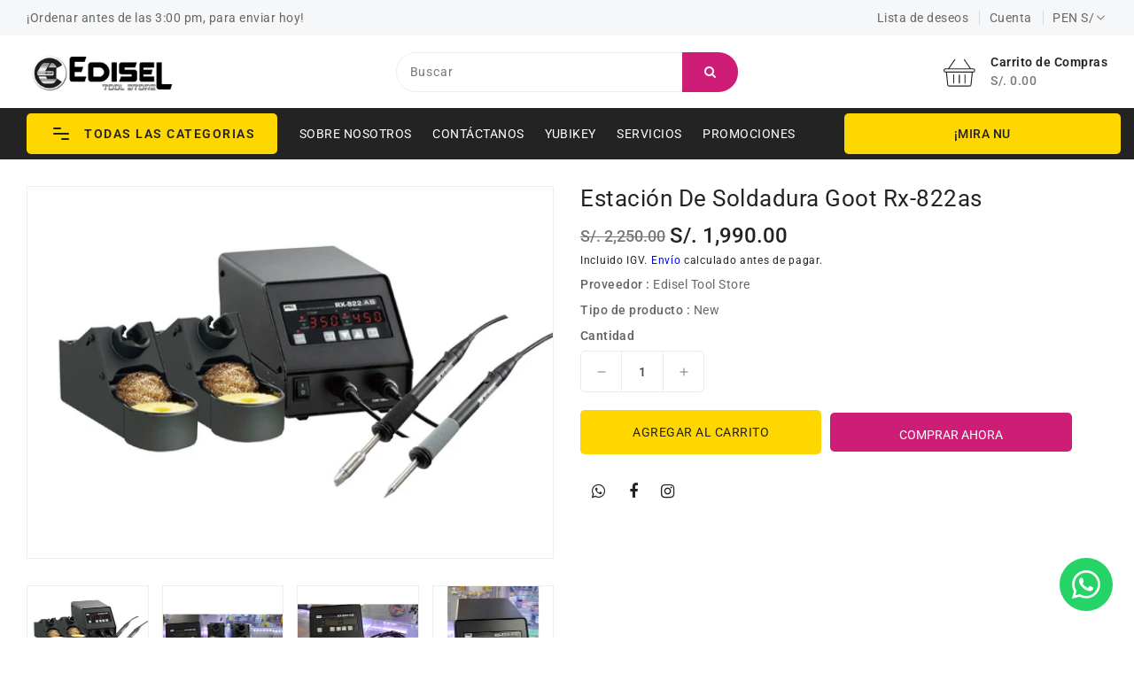

--- FILE ---
content_type: text/html; charset=utf-8
request_url: https://ediselts.com/products/estacion-de-soldadura-goot
body_size: 31670
content:
<!doctype html>
<html class="no-js" lang="es" currency="S/ ">
  <head>
    <meta charset="utf-8">
    <meta http-equiv="X-UA-Compatible" content="IE=edge">
    <meta name="viewport" content="width=device-width,initial-scale=1">
    <meta name="theme-color" content="">
    <link rel="canonical" href="https://ediselts.com/products/estacion-de-soldadura-goot"> 
    <link rel="preconnect" href="https://cdn.shopify.com" crossorigin><link rel="icon" type="image/png" href="//ediselts.com/cdn/shop/files/logo_edisel_tool_store-01_3_32x32.png?v=1676355684"><link rel="preconnect" href="https://fonts.shopifycdn.com" crossorigin><title>
      Estación De Soldadura Goot Rx-822as | EDISEL TOOL STORE
 &ndash; Edisel Tool Store</title>

    
      <meta name="description" content="Estación De Soldadura Goot Rx-822as   Goot RX-822AS es una estación de soldadura sin plomo (potencia 150 W) con protección antiestática y 2 cautines de acción simultánea. Estación de soldadura Goot RX-822AS combina alta eficiencia y diseño compacto y liviano, mostrando excelentes resultados en trabajos con aleaciones s">
    

    

<meta property="og:site_name" content="Edisel Tool Store">
<meta property="og:url" content="https://ediselts.com/products/estacion-de-soldadura-goot">
<meta property="og:title" content="Estación De Soldadura Goot Rx-822as | EDISEL TOOL STORE">
<meta property="og:type" content="product">
<meta property="og:description" content="Estación De Soldadura Goot Rx-822as   Goot RX-822AS es una estación de soldadura sin plomo (potencia 150 W) con protección antiestática y 2 cautines de acción simultánea. Estación de soldadura Goot RX-822AS combina alta eficiencia y diseño compacto y liviano, mostrando excelentes resultados en trabajos con aleaciones s"><meta property="og:image" content="http://ediselts.com/cdn/shop/files/imgi_123_1733989302GzSyoEXw0xNp2FXaUB0JSk_l.jpg?v=1754064423">
  <meta property="og:image:secure_url" content="https://ediselts.com/cdn/shop/files/imgi_123_1733989302GzSyoEXw0xNp2FXaUB0JSk_l.jpg?v=1754064423">
  <meta property="og:image:width" content="1500">
  <meta property="og:image:height" content="1061"><meta property="og:price:amount" content="1,990.00">
  <meta property="og:price:currency" content="PEN"><meta name="twitter:card" content="summary_large_image">
<meta name="twitter:title" content="Estación De Soldadura Goot Rx-822as | EDISEL TOOL STORE">
<meta name="twitter:description" content="Estación De Soldadura Goot Rx-822as   Goot RX-822AS es una estación de soldadura sin plomo (potencia 150 W) con protección antiestática y 2 cautines de acción simultánea. Estación de soldadura Goot RX-822AS combina alta eficiencia y diseño compacto y liviano, mostrando excelentes resultados en trabajos con aleaciones s">

    
    <script>
      var theme = {
        moneyFormat: "S\/. {{amount}}",
        moneyFormatWithCurrency: "S\/. {{amount}} PEN",
      }
    </script>
    
    <script src="//ediselts.com/cdn/shop/t/6/assets/includes.min.js?v=120453200389928100041681369283"></script>
    <script src="//ediselts.com/cdn/shop/t/6/assets/global.js?v=152947517960482005941681369283" defer="defer"></script>
    <script src="//ediselts.com/cdn/shop/t/6/assets/cart-notification.js?v=108987702215664772911681369283" defer="defer"></script>
    <script src="//ediselts.com/cdn/shop/t/6/assets/lazysizes.js?v=162282238643335803861681369283" defer="defer"></script>
    <script src="//ediselts.com/cdn/shop/t/6/assets/shop.js?v=95393423801676130231748361751" defer="defer"></script>
    <script src="//ediselts.com/cdn/shop/t/6/assets/custom.js?v=111146497132999986691681811113" defer="defer"></script>
    <script>window.performance && window.performance.mark && window.performance.mark('shopify.content_for_header.start');</script><meta name="facebook-domain-verification" content="0m9b2s10qpbyv5wn44r3ev3584rjiy">
<meta name="facebook-domain-verification" content="21o4lyu0qgovala7ioadw9ogzeo6rd">
<meta name="google-site-verification" content="lbn_FqF4zcRFy8VBfGpXDeJrJDp4MVVhzWr4bTn9Vxw">
<meta id="shopify-digital-wallet" name="shopify-digital-wallet" content="/25619202138/digital_wallets/dialog">
<link rel="alternate" type="application/json+oembed" href="https://ediselts.com/products/estacion-de-soldadura-goot.oembed">
<script async="async" src="/checkouts/internal/preloads.js?locale=es-PE"></script>
<script id="shopify-features" type="application/json">{"accessToken":"f8965471a1f044620c7fbb0b47f665d5","betas":["rich-media-storefront-analytics"],"domain":"ediselts.com","predictiveSearch":true,"shopId":25619202138,"locale":"es"}</script>
<script>var Shopify = Shopify || {};
Shopify.shop = "ediseltoolstore.myshopify.com";
Shopify.locale = "es";
Shopify.currency = {"active":"PEN","rate":"1.0"};
Shopify.country = "PE";
Shopify.theme = {"name":"PS Upload me techayo 13April2023","id":147908362555,"schema_name":"Dawn","schema_version":"2.4.0","theme_store_id":null,"role":"main"};
Shopify.theme.handle = "null";
Shopify.theme.style = {"id":null,"handle":null};
Shopify.cdnHost = "ediselts.com/cdn";
Shopify.routes = Shopify.routes || {};
Shopify.routes.root = "/";</script>
<script type="module">!function(o){(o.Shopify=o.Shopify||{}).modules=!0}(window);</script>
<script>!function(o){function n(){var o=[];function n(){o.push(Array.prototype.slice.apply(arguments))}return n.q=o,n}var t=o.Shopify=o.Shopify||{};t.loadFeatures=n(),t.autoloadFeatures=n()}(window);</script>
<script id="shop-js-analytics" type="application/json">{"pageType":"product"}</script>
<script defer="defer" async type="module" src="//ediselts.com/cdn/shopifycloud/shop-js/modules/v2/client.init-shop-cart-sync_CvZOh8Af.es.esm.js"></script>
<script defer="defer" async type="module" src="//ediselts.com/cdn/shopifycloud/shop-js/modules/v2/chunk.common_3Rxs6Qxh.esm.js"></script>
<script type="module">
  await import("//ediselts.com/cdn/shopifycloud/shop-js/modules/v2/client.init-shop-cart-sync_CvZOh8Af.es.esm.js");
await import("//ediselts.com/cdn/shopifycloud/shop-js/modules/v2/chunk.common_3Rxs6Qxh.esm.js");

  window.Shopify.SignInWithShop?.initShopCartSync?.({"fedCMEnabled":true,"windoidEnabled":true});

</script>
<script>(function() {
  var isLoaded = false;
  function asyncLoad() {
    if (isLoaded) return;
    isLoaded = true;
    var urls = ["https:\/\/cdn.shopify.com\/s\/files\/1\/0683\/1371\/0892\/files\/splmn-shopify-prod-August-31.min.js?v=1693985059\u0026shop=ediseltoolstore.myshopify.com","https:\/\/app.popt.in\/pixel.js?id=ba41c653e8660\u0026shop=ediseltoolstore.myshopify.com","https:\/\/app.popt.in\/pixel.js?id=e6e1ba1378d3a\u0026shop=ediseltoolstore.myshopify.com"];
    for (var i = 0; i < urls.length; i++) {
      var s = document.createElement('script');
      s.type = 'text/javascript';
      s.async = true;
      s.src = urls[i];
      var x = document.getElementsByTagName('script')[0];
      x.parentNode.insertBefore(s, x);
    }
  };
  if(window.attachEvent) {
    window.attachEvent('onload', asyncLoad);
  } else {
    window.addEventListener('load', asyncLoad, false);
  }
})();</script>
<script id="__st">var __st={"a":25619202138,"offset":-18000,"reqid":"baaa50a2-d07a-4648-b8eb-7c0de73efadd-1768841462","pageurl":"ediselts.com\/products\/estacion-de-soldadura-goot","u":"9ae26633d34c","p":"product","rtyp":"product","rid":6787057287258};</script>
<script>window.ShopifyPaypalV4VisibilityTracking = true;</script>
<script id="captcha-bootstrap">!function(){'use strict';const t='contact',e='account',n='new_comment',o=[[t,t],['blogs',n],['comments',n],[t,'customer']],c=[[e,'customer_login'],[e,'guest_login'],[e,'recover_customer_password'],[e,'create_customer']],r=t=>t.map((([t,e])=>`form[action*='/${t}']:not([data-nocaptcha='true']) input[name='form_type'][value='${e}']`)).join(','),a=t=>()=>t?[...document.querySelectorAll(t)].map((t=>t.form)):[];function s(){const t=[...o],e=r(t);return a(e)}const i='password',u='form_key',d=['recaptcha-v3-token','g-recaptcha-response','h-captcha-response',i],f=()=>{try{return window.sessionStorage}catch{return}},m='__shopify_v',_=t=>t.elements[u];function p(t,e,n=!1){try{const o=window.sessionStorage,c=JSON.parse(o.getItem(e)),{data:r}=function(t){const{data:e,action:n}=t;return t[m]||n?{data:e,action:n}:{data:t,action:n}}(c);for(const[e,n]of Object.entries(r))t.elements[e]&&(t.elements[e].value=n);n&&o.removeItem(e)}catch(o){console.error('form repopulation failed',{error:o})}}const l='form_type',E='cptcha';function T(t){t.dataset[E]=!0}const w=window,h=w.document,L='Shopify',v='ce_forms',y='captcha';let A=!1;((t,e)=>{const n=(g='f06e6c50-85a8-45c8-87d0-21a2b65856fe',I='https://cdn.shopify.com/shopifycloud/storefront-forms-hcaptcha/ce_storefront_forms_captcha_hcaptcha.v1.5.2.iife.js',D={infoText:'Protegido por hCaptcha',privacyText:'Privacidad',termsText:'Términos'},(t,e,n)=>{const o=w[L][v],c=o.bindForm;if(c)return c(t,g,e,D).then(n);var r;o.q.push([[t,g,e,D],n]),r=I,A||(h.body.append(Object.assign(h.createElement('script'),{id:'captcha-provider',async:!0,src:r})),A=!0)});var g,I,D;w[L]=w[L]||{},w[L][v]=w[L][v]||{},w[L][v].q=[],w[L][y]=w[L][y]||{},w[L][y].protect=function(t,e){n(t,void 0,e),T(t)},Object.freeze(w[L][y]),function(t,e,n,w,h,L){const[v,y,A,g]=function(t,e,n){const i=e?o:[],u=t?c:[],d=[...i,...u],f=r(d),m=r(i),_=r(d.filter((([t,e])=>n.includes(e))));return[a(f),a(m),a(_),s()]}(w,h,L),I=t=>{const e=t.target;return e instanceof HTMLFormElement?e:e&&e.form},D=t=>v().includes(t);t.addEventListener('submit',(t=>{const e=I(t);if(!e)return;const n=D(e)&&!e.dataset.hcaptchaBound&&!e.dataset.recaptchaBound,o=_(e),c=g().includes(e)&&(!o||!o.value);(n||c)&&t.preventDefault(),c&&!n&&(function(t){try{if(!f())return;!function(t){const e=f();if(!e)return;const n=_(t);if(!n)return;const o=n.value;o&&e.removeItem(o)}(t);const e=Array.from(Array(32),(()=>Math.random().toString(36)[2])).join('');!function(t,e){_(t)||t.append(Object.assign(document.createElement('input'),{type:'hidden',name:u})),t.elements[u].value=e}(t,e),function(t,e){const n=f();if(!n)return;const o=[...t.querySelectorAll(`input[type='${i}']`)].map((({name:t})=>t)),c=[...d,...o],r={};for(const[a,s]of new FormData(t).entries())c.includes(a)||(r[a]=s);n.setItem(e,JSON.stringify({[m]:1,action:t.action,data:r}))}(t,e)}catch(e){console.error('failed to persist form',e)}}(e),e.submit())}));const S=(t,e)=>{t&&!t.dataset[E]&&(n(t,e.some((e=>e===t))),T(t))};for(const o of['focusin','change'])t.addEventListener(o,(t=>{const e=I(t);D(e)&&S(e,y())}));const B=e.get('form_key'),M=e.get(l),P=B&&M;t.addEventListener('DOMContentLoaded',(()=>{const t=y();if(P)for(const e of t)e.elements[l].value===M&&p(e,B);[...new Set([...A(),...v().filter((t=>'true'===t.dataset.shopifyCaptcha))])].forEach((e=>S(e,t)))}))}(h,new URLSearchParams(w.location.search),n,t,e,['guest_login'])})(!0,!0)}();</script>
<script integrity="sha256-4kQ18oKyAcykRKYeNunJcIwy7WH5gtpwJnB7kiuLZ1E=" data-source-attribution="shopify.loadfeatures" defer="defer" src="//ediselts.com/cdn/shopifycloud/storefront/assets/storefront/load_feature-a0a9edcb.js" crossorigin="anonymous"></script>
<script data-source-attribution="shopify.dynamic_checkout.dynamic.init">var Shopify=Shopify||{};Shopify.PaymentButton=Shopify.PaymentButton||{isStorefrontPortableWallets:!0,init:function(){window.Shopify.PaymentButton.init=function(){};var t=document.createElement("script");t.src="https://ediselts.com/cdn/shopifycloud/portable-wallets/latest/portable-wallets.es.js",t.type="module",document.head.appendChild(t)}};
</script>
<script data-source-attribution="shopify.dynamic_checkout.buyer_consent">
  function portableWalletsHideBuyerConsent(e){var t=document.getElementById("shopify-buyer-consent"),n=document.getElementById("shopify-subscription-policy-button");t&&n&&(t.classList.add("hidden"),t.setAttribute("aria-hidden","true"),n.removeEventListener("click",e))}function portableWalletsShowBuyerConsent(e){var t=document.getElementById("shopify-buyer-consent"),n=document.getElementById("shopify-subscription-policy-button");t&&n&&(t.classList.remove("hidden"),t.removeAttribute("aria-hidden"),n.addEventListener("click",e))}window.Shopify?.PaymentButton&&(window.Shopify.PaymentButton.hideBuyerConsent=portableWalletsHideBuyerConsent,window.Shopify.PaymentButton.showBuyerConsent=portableWalletsShowBuyerConsent);
</script>
<script>
  function portableWalletsCleanup(e){e&&e.src&&console.error("Failed to load portable wallets script "+e.src);var t=document.querySelectorAll("shopify-accelerated-checkout .shopify-payment-button__skeleton, shopify-accelerated-checkout-cart .wallet-cart-button__skeleton"),e=document.getElementById("shopify-buyer-consent");for(let e=0;e<t.length;e++)t[e].remove();e&&e.remove()}function portableWalletsNotLoadedAsModule(e){e instanceof ErrorEvent&&"string"==typeof e.message&&e.message.includes("import.meta")&&"string"==typeof e.filename&&e.filename.includes("portable-wallets")&&(window.removeEventListener("error",portableWalletsNotLoadedAsModule),window.Shopify.PaymentButton.failedToLoad=e,"loading"===document.readyState?document.addEventListener("DOMContentLoaded",window.Shopify.PaymentButton.init):window.Shopify.PaymentButton.init())}window.addEventListener("error",portableWalletsNotLoadedAsModule);
</script>

<script type="module" src="https://ediselts.com/cdn/shopifycloud/portable-wallets/latest/portable-wallets.es.js" onError="portableWalletsCleanup(this)" crossorigin="anonymous"></script>
<script nomodule>
  document.addEventListener("DOMContentLoaded", portableWalletsCleanup);
</script>

<link id="shopify-accelerated-checkout-styles" rel="stylesheet" media="screen" href="https://ediselts.com/cdn/shopifycloud/portable-wallets/latest/accelerated-checkout-backwards-compat.css" crossorigin="anonymous">
<style id="shopify-accelerated-checkout-cart">
        #shopify-buyer-consent {
  margin-top: 1em;
  display: inline-block;
  width: 100%;
}

#shopify-buyer-consent.hidden {
  display: none;
}

#shopify-subscription-policy-button {
  background: none;
  border: none;
  padding: 0;
  text-decoration: underline;
  font-size: inherit;
  cursor: pointer;
}

#shopify-subscription-policy-button::before {
  box-shadow: none;
}

      </style>
<script id="sections-script" data-sections="main-product,product-recommendations" defer="defer" src="//ediselts.com/cdn/shop/t/6/compiled_assets/scripts.js?v=2777"></script>
<script>window.performance && window.performance.mark && window.performance.mark('shopify.content_for_header.end');</script>

    <style data-shopify>
      @font-face {
  font-family: Roboto;
  font-weight: 400;
  font-style: normal;
  font-display: swap;
  src: url("//ediselts.com/cdn/fonts/roboto/roboto_n4.2019d890f07b1852f56ce63ba45b2db45d852cba.woff2") format("woff2"),
       url("//ediselts.com/cdn/fonts/roboto/roboto_n4.238690e0007583582327135619c5f7971652fa9d.woff") format("woff");
}

      @font-face {
  font-family: Roboto;
  font-weight: 700;
  font-style: normal;
  font-display: swap;
  src: url("//ediselts.com/cdn/fonts/roboto/roboto_n7.f38007a10afbbde8976c4056bfe890710d51dec2.woff2") format("woff2"),
       url("//ediselts.com/cdn/fonts/roboto/roboto_n7.94bfdd3e80c7be00e128703d245c207769d763f9.woff") format("woff");
}

      @font-face {
  font-family: Roboto;
  font-weight: 600;
  font-style: normal;
  font-display: swap;
  src: url("//ediselts.com/cdn/fonts/roboto/roboto_n6.3d305d5382545b48404c304160aadee38c90ef9d.woff2") format("woff2"),
       url("//ediselts.com/cdn/fonts/roboto/roboto_n6.bb37be020157f87e181e5489d5e9137ad60c47a2.woff") format("woff");
}

      @font-face {
  font-family: Roboto;
  font-weight: 500;
  font-style: normal;
  font-display: swap;
  src: url("//ediselts.com/cdn/fonts/roboto/roboto_n5.250d51708d76acbac296b0e21ede8f81de4e37aa.woff2") format("woff2"),
       url("//ediselts.com/cdn/fonts/roboto/roboto_n5.535e8c56f4cbbdea416167af50ab0ff1360a3949.woff") format("woff");
}

      @font-face {
  font-family: Roboto;
  font-weight: 300;
  font-style: normal;
  font-display: swap;
  src: url("//ediselts.com/cdn/fonts/roboto/roboto_n3.9ac06d5955eb603264929711f38e40623ddc14db.woff2") format("woff2"),
       url("//ediselts.com/cdn/fonts/roboto/roboto_n3.797df4bf78042ba6106158fcf6a8d0e116fbfdae.woff") format("woff");
}

      @font-face {
  font-family: Roboto;
  font-weight: 400;
  font-style: italic;
  font-display: swap;
  src: url("//ediselts.com/cdn/fonts/roboto/roboto_i4.57ce898ccda22ee84f49e6b57ae302250655e2d4.woff2") format("woff2"),
       url("//ediselts.com/cdn/fonts/roboto/roboto_i4.b21f3bd061cbcb83b824ae8c7671a82587b264bf.woff") format("woff");
}

      @font-face {
  font-family: Roboto;
  font-weight: 700;
  font-style: italic;
  font-display: swap;
  src: url("//ediselts.com/cdn/fonts/roboto/roboto_i7.7ccaf9410746f2c53340607c42c43f90a9005937.woff2") format("woff2"),
       url("//ediselts.com/cdn/fonts/roboto/roboto_i7.49ec21cdd7148292bffea74c62c0df6e93551516.woff") format("woff");
}


      :root {
        --font-body-family: Roboto, sans-serif;
        --font-body-style: normal;
        --font-body-weight: 400;
        --font-weight-body--bold: 400;
      }

      *,
      *::before,
      *::after {
        box-sizing: inherit;
      }

      html {
        box-sizing: border-box;
        font-size: 62.5%;
        height: 100%;
      }

      body {
        display: grid;
        grid-template-rows: auto auto 1fr auto;
        grid-template-columns: 100%;
        min-height: 100%;
        margin: 0;
        font-size: 14px;
        letter-spacing: 0.06rem;
        line-height: 1.8;
        font-family: var(--font-body-family);
        font-style: var(--font-body-style);
        font-weight: var(--font-body-weight);
      }

    </style>
    <style data-shopify>
  :root {
    --brand-secondary: #ce1d76;
    --brand-modify-secondary: rgba(206, 29, 118, 0.3);
    --button-bg-color: #fed700;
    --button-text-color: #232323;
    --button-bg-hover-color: #ce1d76;
    --button-text-hover-color: #ffffff;
    --button-text-hover-modify-color: rgba(255, 255, 255, 0.4);
    --product-btn-bg-color: #ffffff;
    --product-icon-color: #222222;
    --product-btn-bg-hover-color:  #ce1d76;
    --product-icon-hover-color: #ffffff;
    --navbar-background-color: #f6f7f8;
    --navbar-text-modify-color: rgba(102, 102, 102, 0.1);
    --navbar-text-color: #666666;
    --menu-bg-color:#232323;
    --menu-text-modify-color:rgba(255, 255, 255, 0.1);
    --menu-text-color:#FFFFFF;
    --menu-text-hover-color:#ce1d76;
	--sale-bg-color:#7fbc1e;
    --sale-text-color:#ffffff;
	--soldout-bg-color:#c92c2c;
    --soldout-text-color:#ffffff;
    --footer-bg-color: #f5f7f8;
    --footer-heading-color: #232323;
    --footer-text-color: #666666;
    --footer-text-hover-color: #ce1d76;
    --footer-bottom-bg-color: #232323;
    --footer-bottom-text-color: #ffffff;
    --password-color: #232323;
	--password-textcolor: #FFFFFF;
    --font-body-family: Roboto;
  }
</style>
    <link href="https://cdnjs.cloudflare.com/ajax/libs/font-awesome/4.7.0/css/font-awesome.min.css" rel="stylesheet" type="text/css" media="all" />
    <link href="//ediselts.com/cdn/shop/t/6/assets/includes.min.css?v=76577207104680680741681369283" rel="stylesheet" type="text/css" media="all" />
    <link href="//ediselts.com/cdn/shop/t/6/assets/base.css?v=106320689683825830911701992988" rel="stylesheet" type="text/css" media="all" />
    <link href="//ediselts.com/cdn/shop/t/6/assets/theme.css?v=64097629461599472341681984358" rel="stylesheet" type="text/css" media="all" />
     
<link rel="preload" as="font" href="//ediselts.com/cdn/fonts/roboto/roboto_n4.2019d890f07b1852f56ce63ba45b2db45d852cba.woff2" type="font/woff2" crossorigin><script>document.documentElement.className = document.documentElement.className.replace('no-js', 'js');</script>
    <!-- Google tag (gtag.js) -->
<script async src="https://www.googletagmanager.com/gtag/js?id=AW-17103019536"></script>
<script>
  window.dataLayer = window.dataLayer || [];
  function gtag(){dataLayer.push(arguments);}
  gtag('js', new Date());

  gtag('config', 'AW-17103019536');
</script>

    <!-- Event snippet for Agregar al carrito conversion page -->
<script>
  gtag('event', 'conversion', {'send_to': 'AW-17103019536/N9m3CLvPj88aEJC8rds_'});
</script>

  
  <link href="https://monorail-edge.shopifysvc.com" rel="dns-prefetch">
<script>(function(){if ("sendBeacon" in navigator && "performance" in window) {try {var session_token_from_headers = performance.getEntriesByType('navigation')[0].serverTiming.find(x => x.name == '_s').description;} catch {var session_token_from_headers = undefined;}var session_cookie_matches = document.cookie.match(/_shopify_s=([^;]*)/);var session_token_from_cookie = session_cookie_matches && session_cookie_matches.length === 2 ? session_cookie_matches[1] : "";var session_token = session_token_from_headers || session_token_from_cookie || "";function handle_abandonment_event(e) {var entries = performance.getEntries().filter(function(entry) {return /monorail-edge.shopifysvc.com/.test(entry.name);});if (!window.abandonment_tracked && entries.length === 0) {window.abandonment_tracked = true;var currentMs = Date.now();var navigation_start = performance.timing.navigationStart;var payload = {shop_id: 25619202138,url: window.location.href,navigation_start,duration: currentMs - navigation_start,session_token,page_type: "product"};window.navigator.sendBeacon("https://monorail-edge.shopifysvc.com/v1/produce", JSON.stringify({schema_id: "online_store_buyer_site_abandonment/1.1",payload: payload,metadata: {event_created_at_ms: currentMs,event_sent_at_ms: currentMs}}));}}window.addEventListener('pagehide', handle_abandonment_event);}}());</script>
<script id="web-pixels-manager-setup">(function e(e,d,r,n,o){if(void 0===o&&(o={}),!Boolean(null===(a=null===(i=window.Shopify)||void 0===i?void 0:i.analytics)||void 0===a?void 0:a.replayQueue)){var i,a;window.Shopify=window.Shopify||{};var t=window.Shopify;t.analytics=t.analytics||{};var s=t.analytics;s.replayQueue=[],s.publish=function(e,d,r){return s.replayQueue.push([e,d,r]),!0};try{self.performance.mark("wpm:start")}catch(e){}var l=function(){var e={modern:/Edge?\/(1{2}[4-9]|1[2-9]\d|[2-9]\d{2}|\d{4,})\.\d+(\.\d+|)|Firefox\/(1{2}[4-9]|1[2-9]\d|[2-9]\d{2}|\d{4,})\.\d+(\.\d+|)|Chrom(ium|e)\/(9{2}|\d{3,})\.\d+(\.\d+|)|(Maci|X1{2}).+ Version\/(15\.\d+|(1[6-9]|[2-9]\d|\d{3,})\.\d+)([,.]\d+|)( \(\w+\)|)( Mobile\/\w+|) Safari\/|Chrome.+OPR\/(9{2}|\d{3,})\.\d+\.\d+|(CPU[ +]OS|iPhone[ +]OS|CPU[ +]iPhone|CPU IPhone OS|CPU iPad OS)[ +]+(15[._]\d+|(1[6-9]|[2-9]\d|\d{3,})[._]\d+)([._]\d+|)|Android:?[ /-](13[3-9]|1[4-9]\d|[2-9]\d{2}|\d{4,})(\.\d+|)(\.\d+|)|Android.+Firefox\/(13[5-9]|1[4-9]\d|[2-9]\d{2}|\d{4,})\.\d+(\.\d+|)|Android.+Chrom(ium|e)\/(13[3-9]|1[4-9]\d|[2-9]\d{2}|\d{4,})\.\d+(\.\d+|)|SamsungBrowser\/([2-9]\d|\d{3,})\.\d+/,legacy:/Edge?\/(1[6-9]|[2-9]\d|\d{3,})\.\d+(\.\d+|)|Firefox\/(5[4-9]|[6-9]\d|\d{3,})\.\d+(\.\d+|)|Chrom(ium|e)\/(5[1-9]|[6-9]\d|\d{3,})\.\d+(\.\d+|)([\d.]+$|.*Safari\/(?![\d.]+ Edge\/[\d.]+$))|(Maci|X1{2}).+ Version\/(10\.\d+|(1[1-9]|[2-9]\d|\d{3,})\.\d+)([,.]\d+|)( \(\w+\)|)( Mobile\/\w+|) Safari\/|Chrome.+OPR\/(3[89]|[4-9]\d|\d{3,})\.\d+\.\d+|(CPU[ +]OS|iPhone[ +]OS|CPU[ +]iPhone|CPU IPhone OS|CPU iPad OS)[ +]+(10[._]\d+|(1[1-9]|[2-9]\d|\d{3,})[._]\d+)([._]\d+|)|Android:?[ /-](13[3-9]|1[4-9]\d|[2-9]\d{2}|\d{4,})(\.\d+|)(\.\d+|)|Mobile Safari.+OPR\/([89]\d|\d{3,})\.\d+\.\d+|Android.+Firefox\/(13[5-9]|1[4-9]\d|[2-9]\d{2}|\d{4,})\.\d+(\.\d+|)|Android.+Chrom(ium|e)\/(13[3-9]|1[4-9]\d|[2-9]\d{2}|\d{4,})\.\d+(\.\d+|)|Android.+(UC? ?Browser|UCWEB|U3)[ /]?(15\.([5-9]|\d{2,})|(1[6-9]|[2-9]\d|\d{3,})\.\d+)\.\d+|SamsungBrowser\/(5\.\d+|([6-9]|\d{2,})\.\d+)|Android.+MQ{2}Browser\/(14(\.(9|\d{2,})|)|(1[5-9]|[2-9]\d|\d{3,})(\.\d+|))(\.\d+|)|K[Aa][Ii]OS\/(3\.\d+|([4-9]|\d{2,})\.\d+)(\.\d+|)/},d=e.modern,r=e.legacy,n=navigator.userAgent;return n.match(d)?"modern":n.match(r)?"legacy":"unknown"}(),u="modern"===l?"modern":"legacy",c=(null!=n?n:{modern:"",legacy:""})[u],f=function(e){return[e.baseUrl,"/wpm","/b",e.hashVersion,"modern"===e.buildTarget?"m":"l",".js"].join("")}({baseUrl:d,hashVersion:r,buildTarget:u}),m=function(e){var d=e.version,r=e.bundleTarget,n=e.surface,o=e.pageUrl,i=e.monorailEndpoint;return{emit:function(e){var a=e.status,t=e.errorMsg,s=(new Date).getTime(),l=JSON.stringify({metadata:{event_sent_at_ms:s},events:[{schema_id:"web_pixels_manager_load/3.1",payload:{version:d,bundle_target:r,page_url:o,status:a,surface:n,error_msg:t},metadata:{event_created_at_ms:s}}]});if(!i)return console&&console.warn&&console.warn("[Web Pixels Manager] No Monorail endpoint provided, skipping logging."),!1;try{return self.navigator.sendBeacon.bind(self.navigator)(i,l)}catch(e){}var u=new XMLHttpRequest;try{return u.open("POST",i,!0),u.setRequestHeader("Content-Type","text/plain"),u.send(l),!0}catch(e){return console&&console.warn&&console.warn("[Web Pixels Manager] Got an unhandled error while logging to Monorail."),!1}}}}({version:r,bundleTarget:l,surface:e.surface,pageUrl:self.location.href,monorailEndpoint:e.monorailEndpoint});try{o.browserTarget=l,function(e){var d=e.src,r=e.async,n=void 0===r||r,o=e.onload,i=e.onerror,a=e.sri,t=e.scriptDataAttributes,s=void 0===t?{}:t,l=document.createElement("script"),u=document.querySelector("head"),c=document.querySelector("body");if(l.async=n,l.src=d,a&&(l.integrity=a,l.crossOrigin="anonymous"),s)for(var f in s)if(Object.prototype.hasOwnProperty.call(s,f))try{l.dataset[f]=s[f]}catch(e){}if(o&&l.addEventListener("load",o),i&&l.addEventListener("error",i),u)u.appendChild(l);else{if(!c)throw new Error("Did not find a head or body element to append the script");c.appendChild(l)}}({src:f,async:!0,onload:function(){if(!function(){var e,d;return Boolean(null===(d=null===(e=window.Shopify)||void 0===e?void 0:e.analytics)||void 0===d?void 0:d.initialized)}()){var d=window.webPixelsManager.init(e)||void 0;if(d){var r=window.Shopify.analytics;r.replayQueue.forEach((function(e){var r=e[0],n=e[1],o=e[2];d.publishCustomEvent(r,n,o)})),r.replayQueue=[],r.publish=d.publishCustomEvent,r.visitor=d.visitor,r.initialized=!0}}},onerror:function(){return m.emit({status:"failed",errorMsg:"".concat(f," has failed to load")})},sri:function(e){var d=/^sha384-[A-Za-z0-9+/=]+$/;return"string"==typeof e&&d.test(e)}(c)?c:"",scriptDataAttributes:o}),m.emit({status:"loading"})}catch(e){m.emit({status:"failed",errorMsg:(null==e?void 0:e.message)||"Unknown error"})}}})({shopId: 25619202138,storefrontBaseUrl: "https://ediselts.com",extensionsBaseUrl: "https://extensions.shopifycdn.com/cdn/shopifycloud/web-pixels-manager",monorailEndpoint: "https://monorail-edge.shopifysvc.com/unstable/produce_batch",surface: "storefront-renderer",enabledBetaFlags: ["2dca8a86"],webPixelsConfigList: [{"id":"826966331","configuration":"{\"config\":\"{\\\"google_tag_ids\\\":[\\\"G-CMB2S5YM2X\\\",\\\"AW-516598403\\\",\\\"GT-WF8D7PK\\\"],\\\"target_country\\\":\\\"PE\\\",\\\"gtag_events\\\":[{\\\"type\\\":\\\"begin_checkout\\\",\\\"action_label\\\":[\\\"G-CMB2S5YM2X\\\",\\\"AW-516598403\\\/zy5dCMDEmo0YEIPVqvYB\\\"]},{\\\"type\\\":\\\"search\\\",\\\"action_label\\\":[\\\"G-CMB2S5YM2X\\\",\\\"AW-516598403\\\/miF1CLrEmo0YEIPVqvYB\\\"]},{\\\"type\\\":\\\"view_item\\\",\\\"action_label\\\":[\\\"G-CMB2S5YM2X\\\",\\\"AW-516598403\\\/T4sTCLfEmo0YEIPVqvYB\\\",\\\"MC-FF04T0ZSZL\\\"]},{\\\"type\\\":\\\"purchase\\\",\\\"action_label\\\":[\\\"G-CMB2S5YM2X\\\",\\\"AW-516598403\\\/_bGKCLHEmo0YEIPVqvYB\\\",\\\"MC-FF04T0ZSZL\\\"]},{\\\"type\\\":\\\"page_view\\\",\\\"action_label\\\":[\\\"G-CMB2S5YM2X\\\",\\\"AW-516598403\\\/CxvWCLTEmo0YEIPVqvYB\\\",\\\"MC-FF04T0ZSZL\\\"]},{\\\"type\\\":\\\"add_payment_info\\\",\\\"action_label\\\":[\\\"G-CMB2S5YM2X\\\",\\\"AW-516598403\\\/ucqTCMPEmo0YEIPVqvYB\\\"]},{\\\"type\\\":\\\"add_to_cart\\\",\\\"action_label\\\":[\\\"G-CMB2S5YM2X\\\",\\\"AW-516598403\\\/YO0iCL3Emo0YEIPVqvYB\\\"]}],\\\"enable_monitoring_mode\\\":false}\"}","eventPayloadVersion":"v1","runtimeContext":"OPEN","scriptVersion":"b2a88bafab3e21179ed38636efcd8a93","type":"APP","apiClientId":1780363,"privacyPurposes":[],"dataSharingAdjustments":{"protectedCustomerApprovalScopes":["read_customer_address","read_customer_email","read_customer_name","read_customer_personal_data","read_customer_phone"]}},{"id":"390136123","configuration":"{\"pixel_id\":\"1013289222646918\",\"pixel_type\":\"facebook_pixel\",\"metaapp_system_user_token\":\"-\"}","eventPayloadVersion":"v1","runtimeContext":"OPEN","scriptVersion":"ca16bc87fe92b6042fbaa3acc2fbdaa6","type":"APP","apiClientId":2329312,"privacyPurposes":["ANALYTICS","MARKETING","SALE_OF_DATA"],"dataSharingAdjustments":{"protectedCustomerApprovalScopes":["read_customer_address","read_customer_email","read_customer_name","read_customer_personal_data","read_customer_phone"]}},{"id":"shopify-app-pixel","configuration":"{}","eventPayloadVersion":"v1","runtimeContext":"STRICT","scriptVersion":"0450","apiClientId":"shopify-pixel","type":"APP","privacyPurposes":["ANALYTICS","MARKETING"]},{"id":"shopify-custom-pixel","eventPayloadVersion":"v1","runtimeContext":"LAX","scriptVersion":"0450","apiClientId":"shopify-pixel","type":"CUSTOM","privacyPurposes":["ANALYTICS","MARKETING"]}],isMerchantRequest: false,initData: {"shop":{"name":"Edisel Tool Store","paymentSettings":{"currencyCode":"PEN"},"myshopifyDomain":"ediseltoolstore.myshopify.com","countryCode":"PE","storefrontUrl":"https:\/\/ediselts.com"},"customer":null,"cart":null,"checkout":null,"productVariants":[{"price":{"amount":1990.0,"currencyCode":"PEN"},"product":{"title":"Estación De Soldadura Goot Rx-822as","vendor":"Edisel Tool Store","id":"6787057287258","untranslatedTitle":"Estación De Soldadura Goot Rx-822as","url":"\/products\/estacion-de-soldadura-goot","type":"New"},"id":"44204828131643","image":{"src":"\/\/ediselts.com\/cdn\/shop\/files\/imgi_123_1733989302GzSyoEXw0xNp2FXaUB0JSk_l.jpg?v=1754064423"},"sku":null,"title":"Default Title","untranslatedTitle":"Default Title"}],"purchasingCompany":null},},"https://ediselts.com/cdn","fcfee988w5aeb613cpc8e4bc33m6693e112",{"modern":"","legacy":""},{"shopId":"25619202138","storefrontBaseUrl":"https:\/\/ediselts.com","extensionBaseUrl":"https:\/\/extensions.shopifycdn.com\/cdn\/shopifycloud\/web-pixels-manager","surface":"storefront-renderer","enabledBetaFlags":"[\"2dca8a86\"]","isMerchantRequest":"false","hashVersion":"fcfee988w5aeb613cpc8e4bc33m6693e112","publish":"custom","events":"[[\"page_viewed\",{}],[\"product_viewed\",{\"productVariant\":{\"price\":{\"amount\":1990.0,\"currencyCode\":\"PEN\"},\"product\":{\"title\":\"Estación De Soldadura Goot Rx-822as\",\"vendor\":\"Edisel Tool Store\",\"id\":\"6787057287258\",\"untranslatedTitle\":\"Estación De Soldadura Goot Rx-822as\",\"url\":\"\/products\/estacion-de-soldadura-goot\",\"type\":\"New\"},\"id\":\"44204828131643\",\"image\":{\"src\":\"\/\/ediselts.com\/cdn\/shop\/files\/imgi_123_1733989302GzSyoEXw0xNp2FXaUB0JSk_l.jpg?v=1754064423\"},\"sku\":null,\"title\":\"Default Title\",\"untranslatedTitle\":\"Default Title\"}}]]"});</script><script>
  window.ShopifyAnalytics = window.ShopifyAnalytics || {};
  window.ShopifyAnalytics.meta = window.ShopifyAnalytics.meta || {};
  window.ShopifyAnalytics.meta.currency = 'PEN';
  var meta = {"product":{"id":6787057287258,"gid":"gid:\/\/shopify\/Product\/6787057287258","vendor":"Edisel Tool Store","type":"New","handle":"estacion-de-soldadura-goot","variants":[{"id":44204828131643,"price":199000,"name":"Estación De Soldadura Goot Rx-822as","public_title":null,"sku":null}],"remote":false},"page":{"pageType":"product","resourceType":"product","resourceId":6787057287258,"requestId":"baaa50a2-d07a-4648-b8eb-7c0de73efadd-1768841462"}};
  for (var attr in meta) {
    window.ShopifyAnalytics.meta[attr] = meta[attr];
  }
</script>
<script class="analytics">
  (function () {
    var customDocumentWrite = function(content) {
      var jquery = null;

      if (window.jQuery) {
        jquery = window.jQuery;
      } else if (window.Checkout && window.Checkout.$) {
        jquery = window.Checkout.$;
      }

      if (jquery) {
        jquery('body').append(content);
      }
    };

    var hasLoggedConversion = function(token) {
      if (token) {
        return document.cookie.indexOf('loggedConversion=' + token) !== -1;
      }
      return false;
    }

    var setCookieIfConversion = function(token) {
      if (token) {
        var twoMonthsFromNow = new Date(Date.now());
        twoMonthsFromNow.setMonth(twoMonthsFromNow.getMonth() + 2);

        document.cookie = 'loggedConversion=' + token + '; expires=' + twoMonthsFromNow;
      }
    }

    var trekkie = window.ShopifyAnalytics.lib = window.trekkie = window.trekkie || [];
    if (trekkie.integrations) {
      return;
    }
    trekkie.methods = [
      'identify',
      'page',
      'ready',
      'track',
      'trackForm',
      'trackLink'
    ];
    trekkie.factory = function(method) {
      return function() {
        var args = Array.prototype.slice.call(arguments);
        args.unshift(method);
        trekkie.push(args);
        return trekkie;
      };
    };
    for (var i = 0; i < trekkie.methods.length; i++) {
      var key = trekkie.methods[i];
      trekkie[key] = trekkie.factory(key);
    }
    trekkie.load = function(config) {
      trekkie.config = config || {};
      trekkie.config.initialDocumentCookie = document.cookie;
      var first = document.getElementsByTagName('script')[0];
      var script = document.createElement('script');
      script.type = 'text/javascript';
      script.onerror = function(e) {
        var scriptFallback = document.createElement('script');
        scriptFallback.type = 'text/javascript';
        scriptFallback.onerror = function(error) {
                var Monorail = {
      produce: function produce(monorailDomain, schemaId, payload) {
        var currentMs = new Date().getTime();
        var event = {
          schema_id: schemaId,
          payload: payload,
          metadata: {
            event_created_at_ms: currentMs,
            event_sent_at_ms: currentMs
          }
        };
        return Monorail.sendRequest("https://" + monorailDomain + "/v1/produce", JSON.stringify(event));
      },
      sendRequest: function sendRequest(endpointUrl, payload) {
        // Try the sendBeacon API
        if (window && window.navigator && typeof window.navigator.sendBeacon === 'function' && typeof window.Blob === 'function' && !Monorail.isIos12()) {
          var blobData = new window.Blob([payload], {
            type: 'text/plain'
          });

          if (window.navigator.sendBeacon(endpointUrl, blobData)) {
            return true;
          } // sendBeacon was not successful

        } // XHR beacon

        var xhr = new XMLHttpRequest();

        try {
          xhr.open('POST', endpointUrl);
          xhr.setRequestHeader('Content-Type', 'text/plain');
          xhr.send(payload);
        } catch (e) {
          console.log(e);
        }

        return false;
      },
      isIos12: function isIos12() {
        return window.navigator.userAgent.lastIndexOf('iPhone; CPU iPhone OS 12_') !== -1 || window.navigator.userAgent.lastIndexOf('iPad; CPU OS 12_') !== -1;
      }
    };
    Monorail.produce('monorail-edge.shopifysvc.com',
      'trekkie_storefront_load_errors/1.1',
      {shop_id: 25619202138,
      theme_id: 147908362555,
      app_name: "storefront",
      context_url: window.location.href,
      source_url: "//ediselts.com/cdn/s/trekkie.storefront.cd680fe47e6c39ca5d5df5f0a32d569bc48c0f27.min.js"});

        };
        scriptFallback.async = true;
        scriptFallback.src = '//ediselts.com/cdn/s/trekkie.storefront.cd680fe47e6c39ca5d5df5f0a32d569bc48c0f27.min.js';
        first.parentNode.insertBefore(scriptFallback, first);
      };
      script.async = true;
      script.src = '//ediselts.com/cdn/s/trekkie.storefront.cd680fe47e6c39ca5d5df5f0a32d569bc48c0f27.min.js';
      first.parentNode.insertBefore(script, first);
    };
    trekkie.load(
      {"Trekkie":{"appName":"storefront","development":false,"defaultAttributes":{"shopId":25619202138,"isMerchantRequest":null,"themeId":147908362555,"themeCityHash":"6449856204952338292","contentLanguage":"es","currency":"PEN","eventMetadataId":"3f7e0597-f6eb-4692-99bb-2110129a0d58"},"isServerSideCookieWritingEnabled":true,"monorailRegion":"shop_domain","enabledBetaFlags":["65f19447"]},"Session Attribution":{},"S2S":{"facebookCapiEnabled":true,"source":"trekkie-storefront-renderer","apiClientId":580111}}
    );

    var loaded = false;
    trekkie.ready(function() {
      if (loaded) return;
      loaded = true;

      window.ShopifyAnalytics.lib = window.trekkie;

      var originalDocumentWrite = document.write;
      document.write = customDocumentWrite;
      try { window.ShopifyAnalytics.merchantGoogleAnalytics.call(this); } catch(error) {};
      document.write = originalDocumentWrite;

      window.ShopifyAnalytics.lib.page(null,{"pageType":"product","resourceType":"product","resourceId":6787057287258,"requestId":"baaa50a2-d07a-4648-b8eb-7c0de73efadd-1768841462","shopifyEmitted":true});

      var match = window.location.pathname.match(/checkouts\/(.+)\/(thank_you|post_purchase)/)
      var token = match? match[1]: undefined;
      if (!hasLoggedConversion(token)) {
        setCookieIfConversion(token);
        window.ShopifyAnalytics.lib.track("Viewed Product",{"currency":"PEN","variantId":44204828131643,"productId":6787057287258,"productGid":"gid:\/\/shopify\/Product\/6787057287258","name":"Estación De Soldadura Goot Rx-822as","price":"1990.00","sku":null,"brand":"Edisel Tool Store","variant":null,"category":"New","nonInteraction":true,"remote":false},undefined,undefined,{"shopifyEmitted":true});
      window.ShopifyAnalytics.lib.track("monorail:\/\/trekkie_storefront_viewed_product\/1.1",{"currency":"PEN","variantId":44204828131643,"productId":6787057287258,"productGid":"gid:\/\/shopify\/Product\/6787057287258","name":"Estación De Soldadura Goot Rx-822as","price":"1990.00","sku":null,"brand":"Edisel Tool Store","variant":null,"category":"New","nonInteraction":true,"remote":false,"referer":"https:\/\/ediselts.com\/products\/estacion-de-soldadura-goot"});
      }
    });


        var eventsListenerScript = document.createElement('script');
        eventsListenerScript.async = true;
        eventsListenerScript.src = "//ediselts.com/cdn/shopifycloud/storefront/assets/shop_events_listener-3da45d37.js";
        document.getElementsByTagName('head')[0].appendChild(eventsListenerScript);

})();</script>
  <script>
  if (!window.ga || (window.ga && typeof window.ga !== 'function')) {
    window.ga = function ga() {
      (window.ga.q = window.ga.q || []).push(arguments);
      if (window.Shopify && window.Shopify.analytics && typeof window.Shopify.analytics.publish === 'function') {
        window.Shopify.analytics.publish("ga_stub_called", {}, {sendTo: "google_osp_migration"});
      }
      console.error("Shopify's Google Analytics stub called with:", Array.from(arguments), "\nSee https://help.shopify.com/manual/promoting-marketing/pixels/pixel-migration#google for more information.");
    };
    if (window.Shopify && window.Shopify.analytics && typeof window.Shopify.analytics.publish === 'function') {
      window.Shopify.analytics.publish("ga_stub_initialized", {}, {sendTo: "google_osp_migration"});
    }
  }
</script>
<script
  defer
  src="https://ediselts.com/cdn/shopifycloud/perf-kit/shopify-perf-kit-3.0.4.min.js"
  data-application="storefront-renderer"
  data-shop-id="25619202138"
  data-render-region="gcp-us-central1"
  data-page-type="product"
  data-theme-instance-id="147908362555"
  data-theme-name="Dawn"
  data-theme-version="2.4.0"
  data-monorail-region="shop_domain"
  data-resource-timing-sampling-rate="10"
  data-shs="true"
  data-shs-beacon="true"
  data-shs-export-with-fetch="true"
  data-shs-logs-sample-rate="1"
  data-shs-beacon-endpoint="https://ediselts.com/api/collect"
></script>
</head>

  <body class="template-product ">
    <a class="skip-to-content-link button visually-hidden" href="#MainContent">
      Ir directamente al contenido
    </a>

    <div id="shopify-section-header" class="shopify-section"><div id="header" data-section-id="header" data-section-type="header-section">
  <header class="site-header">
     
    <div class="nav-header"> 
      <div class="page-width">
         <div class="row">
            
          <div class="header-block hidden-lg-down col-md-6 col-sm-12 col-xs-12">
            <div class='text'> ¡Ordenar antes de las 3:00 pm, para enviar hoy!</div>
          </div>
          
      
          <div class="desktop-user-info col-lg-6 col-sm-12 col-sm-12 col-xs-12">
            
            <div class="wishlist">
              <a class="nav-icon" href="/pages/wishlist">Lista de deseos</a>
            </div>
            
            
            <div class="user_info">
              
                <div class="userinfo-title clearfix" data-toggle="popover" aria-expanded="false" data-href="#user-notification">
                  
                  Cuenta 
                  
                </div>
              
              <div id="user-notification" class="toggle-dropdown"><link href="//ediselts.com/cdn/shop/t/6/assets/page-account.css?v=160686326329420194631681369283" rel="stylesheet" type="text/css" media="all" />
<div class="customer login ishi-panel-container">
  
  <div id="ishi-login-panel" class="ishi-panel-data ishi-panel-data-default active">
    <h2>
    Inicio de sesión
  </h2><form method="post" action="/account/login" id="customer_login" accept-charset="UTF-8" data-login-with-shop-sign-in="true" novalidate="novalidate"><input type="hidden" name="form_type" value="customer_login" /><input type="hidden" name="utf8" value="✓" /><div class="field">        
        <input
          type="email"
          name="customer[email]"
          id="CustomerEmail"
          autocomplete="email"
          autocorrect="off"
          autocapitalize="off"
          
          placeholder="Correo electrónico"
        >
        <label for="CustomerEmail">
          Correo electrónico
        </label>
      </div><div class="field">          
          <input
            type="password"
            value=""
            name="customer[password]"
            id="CustomerPassword"
            autocomplete="current-password"
            
            placeholder="Contraseña"
          >
          <label for="CustomerPassword">
            Contraseña
          </label>
        </div>

         <p data-action="ishi-panel" aria-controls="#ishi-recover-panel" class="forgot">¿Olvidaste tu contraseña?</p><button class="btn">
        Iniciar sesión
      </button>

    <p data-action="ishi-panel" aria-controls="#ishi-register-panel"> Crear cuenta</p></form></div>
  
  <div id="ishi-recover-panel" class="ishi-panel-data ishi-panel-data-slide">
    <h2>
    Restablecer tu contraseña
    </h2>
    <p>
      Te enviaremos un correo electrónico para restablecer tu contraseña
    </p><form method="post" action="/account/recover" accept-charset="UTF-8"><input type="hidden" name="form_type" value="recover_customer_password" /><input type="hidden" name="utf8" value="✓" />
<div class="field">
        <input type="email"
          value=""
          name="email"
          id="RecoverEmail"
          autocorrect="off"
          autocapitalize="off"
          autocomplete="email"
          
          placeholder="Correo electrónico"
        >
        <label for="RecoverEmail">
          Correo electrónico
        </label>
      </div>
      <button>
        Enviar
      </button>

     <p data-action="ishi-panel" aria-controls="#ishi-login-panel" >Cancelar</p></form></div>
  
  <div id="ishi-register-panel" class="ishi-panel-data ishi-panel-data-slide">
    <h2>
     Crear cuenta
    </h2><form method="post" action="/account" id="create_customer" accept-charset="UTF-8" data-login-with-shop-sign-up="true" novalidate="novalidate"><input type="hidden" name="form_type" value="create_customer" /><input type="hidden" name="utf8" value="✓" /><div class="field">      
      <input
        type="text"
        name="customer[first_name]"
        id="RegisterForm-FirstName"
        
        autocomplete="given-name"
        placeholder="Nombre"
      >
      <label for="RegisterForm-FirstName">
        Nombre
      </label>
    </div>
    <div class="field">
      <input
        type="text"
        name="customer[last_name]"
        id="RegisterForm-LastName"
        
        autocomplete="family-name"
        placeholder="Apellido"
      >
      <label for="RegisterForm-LastName">
        Apellido
      </label>
    </div>
    <div class="field">      
      <input
        type="email"
        name="customer[email]"
        id="RegisterForm-email"
        
        spellcheck="false"
        autocapitalize="off"
        autocomplete="email"
        aria-required="true"
        
        placeholder="Correo electrónico"
      >
      <label for="RegisterForm-email">
        Correo electrónico
      </label>
    </div>
    <div class="field">     
      <input
        type="password"
        name="customer[password]"
        id="RegisterForm-password"
        aria-required="true"
        
        placeholder="Contraseña"
      >
      <label for="RegisterForm-password">
        Contraseña
      </label>
    </div>
    <button class="btn">
      Crear
    </button>
     <p data-action="ishi-panel" aria-controls="#ishi-login-panel" class="new-account">¿Ya tienes una cuenta?</p></form></div></div>
</div>
            </div>
            
            
            
<div class="header__localization"><noscript><form method="post" action="/localization" id="HeaderCountryFormNoScript" accept-charset="UTF-8" class="localization-form" enctype="multipart/form-data"><input type="hidden" name="form_type" value="localization" /><input type="hidden" name="utf8" value="✓" /><input type="hidden" name="_method" value="put" /><input type="hidden" name="return_to" value="/products/estacion-de-soldadura-goot" /><div class="localization-form__select">
                <select class="localization-selector link" name="country_code" aria-labelledby="HeaderCountryLabelNoScript"><option value="AF">
                      Afganistán (PEN S/)
                    </option><option value="AL">
                      Albania (PEN S/)
                    </option><option value="DE">
                      Alemania (PEN S/)
                    </option><option value="AD">
                      Andorra (PEN S/)
                    </option><option value="AO">
                      Angola (PEN S/)
                    </option><option value="AI">
                      Anguila (PEN S/)
                    </option><option value="AG">
                      Antigua y Barbuda (PEN S/)
                    </option><option value="SA">
                      Arabia Saudí (PEN S/)
                    </option><option value="DZ">
                      Argelia (PEN S/)
                    </option><option value="AR">
                      Argentina (PEN S/)
                    </option><option value="AM">
                      Armenia (PEN S/)
                    </option><option value="AW">
                      Aruba (PEN S/)
                    </option><option value="AU">
                      Australia (PEN S/)
                    </option><option value="AT">
                      Austria (PEN S/)
                    </option><option value="AZ">
                      Azerbaiyán (PEN S/)
                    </option><option value="BS">
                      Bahamas (PEN S/)
                    </option><option value="BD">
                      Bangladés (PEN S/)
                    </option><option value="BB">
                      Barbados (PEN S/)
                    </option><option value="BH">
                      Baréin (PEN S/)
                    </option><option value="BE">
                      Bélgica (PEN S/)
                    </option><option value="BZ">
                      Belice (PEN S/)
                    </option><option value="BJ">
                      Benín (PEN S/)
                    </option><option value="BM">
                      Bermudas (PEN S/)
                    </option><option value="BY">
                      Bielorrusia (PEN S/)
                    </option><option value="BO">
                      Bolivia (PEN S/)
                    </option><option value="BA">
                      Bosnia y Herzegovina (PEN S/)
                    </option><option value="BW">
                      Botsuana (PEN S/)
                    </option><option value="BR">
                      Brasil (PEN S/)
                    </option><option value="BN">
                      Brunéi (PEN S/)
                    </option><option value="BG">
                      Bulgaria (PEN S/)
                    </option><option value="BF">
                      Burkina Faso (PEN S/)
                    </option><option value="BI">
                      Burundi (PEN S/)
                    </option><option value="BT">
                      Bután (PEN S/)
                    </option><option value="CV">
                      Cabo Verde (PEN S/)
                    </option><option value="KH">
                      Camboya (PEN S/)
                    </option><option value="CM">
                      Camerún (PEN S/)
                    </option><option value="CA">
                      Canadá (PEN S/)
                    </option><option value="BQ">
                      Caribe neerlandés (PEN S/)
                    </option><option value="QA">
                      Catar (PEN S/)
                    </option><option value="TD">
                      Chad (PEN S/)
                    </option><option value="CZ">
                      Chequia (PEN S/)
                    </option><option value="CL">
                      Chile (PEN S/)
                    </option><option value="CN">
                      China (PEN S/)
                    </option><option value="CY">
                      Chipre (PEN S/)
                    </option><option value="VA">
                      Ciudad del Vaticano (PEN S/)
                    </option><option value="CO">
                      Colombia (PEN S/)
                    </option><option value="KM">
                      Comoras (PEN S/)
                    </option><option value="CG">
                      Congo (PEN S/)
                    </option><option value="KR">
                      Corea del Sur (PEN S/)
                    </option><option value="CR">
                      Costa Rica (PEN S/)
                    </option><option value="CI">
                      Côte d’Ivoire (PEN S/)
                    </option><option value="HR">
                      Croacia (PEN S/)
                    </option><option value="CW">
                      Curazao (PEN S/)
                    </option><option value="DK">
                      Dinamarca (PEN S/)
                    </option><option value="DM">
                      Dominica (PEN S/)
                    </option><option value="EC">
                      Ecuador (PEN S/)
                    </option><option value="EG">
                      Egipto (PEN S/)
                    </option><option value="SV">
                      El Salvador (PEN S/)
                    </option><option value="AE">
                      Emiratos Árabes Unidos (PEN S/)
                    </option><option value="ER">
                      Eritrea (PEN S/)
                    </option><option value="SK">
                      Eslovaquia (PEN S/)
                    </option><option value="SI">
                      Eslovenia (PEN S/)
                    </option><option value="ES">
                      España (PEN S/)
                    </option><option value="US">
                      Estados Unidos (PEN S/)
                    </option><option value="EE">
                      Estonia (PEN S/)
                    </option><option value="SZ">
                      Esuatini (PEN S/)
                    </option><option value="ET">
                      Etiopía (PEN S/)
                    </option><option value="PH">
                      Filipinas (PEN S/)
                    </option><option value="FI">
                      Finlandia (PEN S/)
                    </option><option value="FJ">
                      Fiyi (PEN S/)
                    </option><option value="FR">
                      Francia (PEN S/)
                    </option><option value="GA">
                      Gabón (PEN S/)
                    </option><option value="GM">
                      Gambia (PEN S/)
                    </option><option value="GE">
                      Georgia (PEN S/)
                    </option><option value="GH">
                      Ghana (PEN S/)
                    </option><option value="GI">
                      Gibraltar (PEN S/)
                    </option><option value="GD">
                      Granada (PEN S/)
                    </option><option value="GR">
                      Grecia (PEN S/)
                    </option><option value="GL">
                      Groenlandia (PEN S/)
                    </option><option value="GP">
                      Guadalupe (PEN S/)
                    </option><option value="GT">
                      Guatemala (PEN S/)
                    </option><option value="GF">
                      Guayana Francesa (PEN S/)
                    </option><option value="GG">
                      Guernesey (PEN S/)
                    </option><option value="GN">
                      Guinea (PEN S/)
                    </option><option value="GQ">
                      Guinea Ecuatorial (PEN S/)
                    </option><option value="GW">
                      Guinea-Bisáu (PEN S/)
                    </option><option value="GY">
                      Guyana (PEN S/)
                    </option><option value="HT">
                      Haití (PEN S/)
                    </option><option value="HN">
                      Honduras (PEN S/)
                    </option><option value="HU">
                      Hungría (PEN S/)
                    </option><option value="IN">
                      India (PEN S/)
                    </option><option value="ID">
                      Indonesia (PEN S/)
                    </option><option value="IQ">
                      Irak (PEN S/)
                    </option><option value="IE">
                      Irlanda (PEN S/)
                    </option><option value="NF">
                      Isla Norfolk (PEN S/)
                    </option><option value="IM">
                      Isla de Man (PEN S/)
                    </option><option value="CX">
                      Isla de Navidad (PEN S/)
                    </option><option value="AC">
                      Isla de la Ascensión (PEN S/)
                    </option><option value="IS">
                      Islandia (PEN S/)
                    </option><option value="AX">
                      Islas Aland (PEN S/)
                    </option><option value="KY">
                      Islas Caimán (PEN S/)
                    </option><option value="CC">
                      Islas Cocos (PEN S/)
                    </option><option value="CK">
                      Islas Cook (PEN S/)
                    </option><option value="FO">
                      Islas Feroe (PEN S/)
                    </option><option value="GS">
                      Islas Georgia del Sur y Sandwich del Sur (PEN S/)
                    </option><option value="FK">
                      Islas Malvinas (PEN S/)
                    </option><option value="PN">
                      Islas Pitcairn (PEN S/)
                    </option><option value="SB">
                      Islas Salomón (PEN S/)
                    </option><option value="TC">
                      Islas Turcas y Caicos (PEN S/)
                    </option><option value="VG">
                      Islas Vírgenes Británicas (PEN S/)
                    </option><option value="UM">
                      Islas menores alejadas de EE. UU. (PEN S/)
                    </option><option value="IL">
                      Israel (PEN S/)
                    </option><option value="IT">
                      Italia (PEN S/)
                    </option><option value="JM">
                      Jamaica (PEN S/)
                    </option><option value="JP">
                      Japón (PEN S/)
                    </option><option value="JE">
                      Jersey (PEN S/)
                    </option><option value="JO">
                      Jordania (PEN S/)
                    </option><option value="KZ">
                      Kazajistán (PEN S/)
                    </option><option value="KE">
                      Kenia (PEN S/)
                    </option><option value="KG">
                      Kirguistán (PEN S/)
                    </option><option value="KI">
                      Kiribati (PEN S/)
                    </option><option value="XK">
                      Kosovo (PEN S/)
                    </option><option value="KW">
                      Kuwait (PEN S/)
                    </option><option value="LA">
                      Laos (PEN S/)
                    </option><option value="LS">
                      Lesoto (PEN S/)
                    </option><option value="LV">
                      Letonia (PEN S/)
                    </option><option value="LB">
                      Líbano (PEN S/)
                    </option><option value="LR">
                      Liberia (PEN S/)
                    </option><option value="LY">
                      Libia (PEN S/)
                    </option><option value="LI">
                      Liechtenstein (PEN S/)
                    </option><option value="LT">
                      Lituania (PEN S/)
                    </option><option value="LU">
                      Luxemburgo (PEN S/)
                    </option><option value="MK">
                      Macedonia del Norte (PEN S/)
                    </option><option value="MG">
                      Madagascar (PEN S/)
                    </option><option value="MY">
                      Malasia (PEN S/)
                    </option><option value="MW">
                      Malaui (PEN S/)
                    </option><option value="MV">
                      Maldivas (PEN S/)
                    </option><option value="ML">
                      Mali (PEN S/)
                    </option><option value="MT">
                      Malta (PEN S/)
                    </option><option value="MA">
                      Marruecos (PEN S/)
                    </option><option value="MQ">
                      Martinica (PEN S/)
                    </option><option value="MU">
                      Mauricio (PEN S/)
                    </option><option value="MR">
                      Mauritania (PEN S/)
                    </option><option value="YT">
                      Mayotte (PEN S/)
                    </option><option value="MX">
                      México (PEN S/)
                    </option><option value="MD">
                      Moldavia (PEN S/)
                    </option><option value="MC">
                      Mónaco (PEN S/)
                    </option><option value="MN">
                      Mongolia (PEN S/)
                    </option><option value="ME">
                      Montenegro (PEN S/)
                    </option><option value="MS">
                      Montserrat (PEN S/)
                    </option><option value="MZ">
                      Mozambique (PEN S/)
                    </option><option value="MM">
                      Myanmar (Birmania) (PEN S/)
                    </option><option value="NA">
                      Namibia (PEN S/)
                    </option><option value="NR">
                      Nauru (PEN S/)
                    </option><option value="NP">
                      Nepal (PEN S/)
                    </option><option value="NI">
                      Nicaragua (PEN S/)
                    </option><option value="NE">
                      Níger (PEN S/)
                    </option><option value="NG">
                      Nigeria (PEN S/)
                    </option><option value="NU">
                      Niue (PEN S/)
                    </option><option value="NO">
                      Noruega (PEN S/)
                    </option><option value="NC">
                      Nueva Caledonia (PEN S/)
                    </option><option value="NZ">
                      Nueva Zelanda (PEN S/)
                    </option><option value="OM">
                      Omán (PEN S/)
                    </option><option value="NL">
                      Países Bajos (PEN S/)
                    </option><option value="PK">
                      Pakistán (PEN S/)
                    </option><option value="PA">
                      Panamá (PEN S/)
                    </option><option value="PG">
                      Papúa Nueva Guinea (PEN S/)
                    </option><option value="PY">
                      Paraguay (PEN S/)
                    </option><option value="PE" selected>
                      Perú (PEN S/)
                    </option><option value="PF">
                      Polinesia Francesa (PEN S/)
                    </option><option value="PL">
                      Polonia (PEN S/)
                    </option><option value="PT">
                      Portugal (PEN S/)
                    </option><option value="HK">
                      RAE de Hong Kong (China) (PEN S/)
                    </option><option value="MO">
                      RAE de Macao (China) (PEN S/)
                    </option><option value="GB">
                      Reino Unido (PEN S/)
                    </option><option value="CF">
                      República Centroafricana (PEN S/)
                    </option><option value="CD">
                      República Democrática del Congo (PEN S/)
                    </option><option value="DO">
                      República Dominicana (PEN S/)
                    </option><option value="RE">
                      Reunión (PEN S/)
                    </option><option value="RW">
                      Ruanda (PEN S/)
                    </option><option value="RO">
                      Rumanía (PEN S/)
                    </option><option value="RU">
                      Rusia (PEN S/)
                    </option><option value="EH">
                      Sáhara Occidental (PEN S/)
                    </option><option value="WS">
                      Samoa (PEN S/)
                    </option><option value="BL">
                      San Bartolomé (PEN S/)
                    </option><option value="KN">
                      San Cristóbal y Nieves (PEN S/)
                    </option><option value="SM">
                      San Marino (PEN S/)
                    </option><option value="MF">
                      San Martín (PEN S/)
                    </option><option value="PM">
                      San Pedro y Miquelón (PEN S/)
                    </option><option value="VC">
                      San Vicente y las Granadinas (PEN S/)
                    </option><option value="SH">
                      Santa Elena (PEN S/)
                    </option><option value="LC">
                      Santa Lucía (PEN S/)
                    </option><option value="ST">
                      Santo Tomé y Príncipe (PEN S/)
                    </option><option value="SN">
                      Senegal (PEN S/)
                    </option><option value="RS">
                      Serbia (PEN S/)
                    </option><option value="SC">
                      Seychelles (PEN S/)
                    </option><option value="SL">
                      Sierra Leona (PEN S/)
                    </option><option value="SG">
                      Singapur (PEN S/)
                    </option><option value="SX">
                      Sint Maarten (PEN S/)
                    </option><option value="SO">
                      Somalia (PEN S/)
                    </option><option value="LK">
                      Sri Lanka (PEN S/)
                    </option><option value="ZA">
                      Sudáfrica (PEN S/)
                    </option><option value="SD">
                      Sudán (PEN S/)
                    </option><option value="SS">
                      Sudán del Sur (PEN S/)
                    </option><option value="SE">
                      Suecia (PEN S/)
                    </option><option value="CH">
                      Suiza (PEN S/)
                    </option><option value="SR">
                      Surinam (PEN S/)
                    </option><option value="SJ">
                      Svalbard y Jan Mayen (PEN S/)
                    </option><option value="TH">
                      Tailandia (PEN S/)
                    </option><option value="TW">
                      Taiwán (PEN S/)
                    </option><option value="TZ">
                      Tanzania (PEN S/)
                    </option><option value="TJ">
                      Tayikistán (PEN S/)
                    </option><option value="IO">
                      Territorio Británico del Océano Índico (PEN S/)
                    </option><option value="TF">
                      Territorios Australes Franceses (PEN S/)
                    </option><option value="PS">
                      Territorios Palestinos (PEN S/)
                    </option><option value="TL">
                      Timor-Leste (PEN S/)
                    </option><option value="TG">
                      Togo (PEN S/)
                    </option><option value="TK">
                      Tokelau (PEN S/)
                    </option><option value="TO">
                      Tonga (PEN S/)
                    </option><option value="TT">
                      Trinidad y Tobago (PEN S/)
                    </option><option value="TA">
                      Tristán de Acuña (PEN S/)
                    </option><option value="TN">
                      Túnez (PEN S/)
                    </option><option value="TM">
                      Turkmenistán (PEN S/)
                    </option><option value="TR">
                      Turquía (PEN S/)
                    </option><option value="TV">
                      Tuvalu (PEN S/)
                    </option><option value="UA">
                      Ucrania (PEN S/)
                    </option><option value="UG">
                      Uganda (PEN S/)
                    </option><option value="UY">
                      Uruguay (PEN S/)
                    </option><option value="UZ">
                      Uzbekistán (PEN S/)
                    </option><option value="VU">
                      Vanuatu (PEN S/)
                    </option><option value="VE">
                      Venezuela (PEN S/)
                    </option><option value="VN">
                      Vietnam (PEN S/)
                    </option><option value="WF">
                      Wallis y Futuna (PEN S/)
                    </option><option value="YE">
                      Yemen (PEN S/)
                    </option><option value="DJ">
                      Yibuti (PEN S/)
                    </option><option value="ZM">
                      Zambia (PEN S/)
                    </option><option value="ZW">
                      Zimbabue (PEN S/)
                    </option></select>
                
  <svg aria-hidden="true" focusable="false" role="presentation" class="icon icon-caret" viewBox="0 0 10 6">
    <path fill-rule="evenodd" clip-rule="evenodd" d="M9.354.646a.5.5 0 00-.708 0L5 4.293 1.354.646a.5.5 0 00-.708.708l4 4a.5.5 0 00.708 0l4-4a.5.5 0 000-.708z" fill="currentColor"/>
  </svg>




              </div>
              <button class="button button--tertiary">Actualizar país/región</button></form></noscript>
          <localization-form><form method="post" action="/localization" id="HeaderCountryForm" accept-charset="UTF-8" class="localization-form" enctype="multipart/form-data"><input type="hidden" name="form_type" value="localization" /><input type="hidden" name="utf8" value="✓" /><input type="hidden" name="_method" value="put" /><input type="hidden" name="return_to" value="/products/estacion-de-soldadura-goot" /><div class="no-js-hidden">
                <div class="disclosure">
                  <button type="button" class="disclosure__button localization-form__select localization-selector link link--text caption-large" aria-expanded="false" aria-controls="HeaderCountryList" aria-describedby="HeaderCountryLabel">
                    PEN S/
                    
  <svg aria-hidden="true" focusable="false" role="presentation" class="icon icon-caret" viewBox="0 0 10 6">
    <path fill-rule="evenodd" clip-rule="evenodd" d="M9.354.646a.5.5 0 00-.708 0L5 4.293 1.354.646a.5.5 0 00-.708.708l4 4a.5.5 0 00.708 0l4-4a.5.5 0 000-.708z" fill="currentColor"/>
  </svg>




                  </button>
                  <ul id="HeaderCountryList" role="list" class="disclosure__list list-unstyled dropdown-list toggle-dropdown"><li class="disclosure__item" tabindex="-1">
                        <a class="link link--text disclosure__link caption-large focus-inset" href="#" data-value="AF">
                          <span class="localization-form__currency">PEN S/</span>
                        </a>
                      </li><li class="disclosure__item" tabindex="-1">
                        <a class="link link--text disclosure__link caption-large focus-inset" href="#" data-value="AL">
                          <span class="localization-form__currency">PEN S/</span>
                        </a>
                      </li><li class="disclosure__item" tabindex="-1">
                        <a class="link link--text disclosure__link caption-large focus-inset" href="#" data-value="DE">
                          <span class="localization-form__currency">PEN S/</span>
                        </a>
                      </li><li class="disclosure__item" tabindex="-1">
                        <a class="link link--text disclosure__link caption-large focus-inset" href="#" data-value="AD">
                          <span class="localization-form__currency">PEN S/</span>
                        </a>
                      </li><li class="disclosure__item" tabindex="-1">
                        <a class="link link--text disclosure__link caption-large focus-inset" href="#" data-value="AO">
                          <span class="localization-form__currency">PEN S/</span>
                        </a>
                      </li><li class="disclosure__item" tabindex="-1">
                        <a class="link link--text disclosure__link caption-large focus-inset" href="#" data-value="AI">
                          <span class="localization-form__currency">PEN S/</span>
                        </a>
                      </li><li class="disclosure__item" tabindex="-1">
                        <a class="link link--text disclosure__link caption-large focus-inset" href="#" data-value="AG">
                          <span class="localization-form__currency">PEN S/</span>
                        </a>
                      </li><li class="disclosure__item" tabindex="-1">
                        <a class="link link--text disclosure__link caption-large focus-inset" href="#" data-value="SA">
                          <span class="localization-form__currency">PEN S/</span>
                        </a>
                      </li><li class="disclosure__item" tabindex="-1">
                        <a class="link link--text disclosure__link caption-large focus-inset" href="#" data-value="DZ">
                          <span class="localization-form__currency">PEN S/</span>
                        </a>
                      </li><li class="disclosure__item" tabindex="-1">
                        <a class="link link--text disclosure__link caption-large focus-inset" href="#" data-value="AR">
                          <span class="localization-form__currency">PEN S/</span>
                        </a>
                      </li><li class="disclosure__item" tabindex="-1">
                        <a class="link link--text disclosure__link caption-large focus-inset" href="#" data-value="AM">
                          <span class="localization-form__currency">PEN S/</span>
                        </a>
                      </li><li class="disclosure__item" tabindex="-1">
                        <a class="link link--text disclosure__link caption-large focus-inset" href="#" data-value="AW">
                          <span class="localization-form__currency">PEN S/</span>
                        </a>
                      </li><li class="disclosure__item" tabindex="-1">
                        <a class="link link--text disclosure__link caption-large focus-inset" href="#" data-value="AU">
                          <span class="localization-form__currency">PEN S/</span>
                        </a>
                      </li><li class="disclosure__item" tabindex="-1">
                        <a class="link link--text disclosure__link caption-large focus-inset" href="#" data-value="AT">
                          <span class="localization-form__currency">PEN S/</span>
                        </a>
                      </li><li class="disclosure__item" tabindex="-1">
                        <a class="link link--text disclosure__link caption-large focus-inset" href="#" data-value="AZ">
                          <span class="localization-form__currency">PEN S/</span>
                        </a>
                      </li><li class="disclosure__item" tabindex="-1">
                        <a class="link link--text disclosure__link caption-large focus-inset" href="#" data-value="BS">
                          <span class="localization-form__currency">PEN S/</span>
                        </a>
                      </li><li class="disclosure__item" tabindex="-1">
                        <a class="link link--text disclosure__link caption-large focus-inset" href="#" data-value="BD">
                          <span class="localization-form__currency">PEN S/</span>
                        </a>
                      </li><li class="disclosure__item" tabindex="-1">
                        <a class="link link--text disclosure__link caption-large focus-inset" href="#" data-value="BB">
                          <span class="localization-form__currency">PEN S/</span>
                        </a>
                      </li><li class="disclosure__item" tabindex="-1">
                        <a class="link link--text disclosure__link caption-large focus-inset" href="#" data-value="BH">
                          <span class="localization-form__currency">PEN S/</span>
                        </a>
                      </li><li class="disclosure__item" tabindex="-1">
                        <a class="link link--text disclosure__link caption-large focus-inset" href="#" data-value="BE">
                          <span class="localization-form__currency">PEN S/</span>
                        </a>
                      </li><li class="disclosure__item" tabindex="-1">
                        <a class="link link--text disclosure__link caption-large focus-inset" href="#" data-value="BZ">
                          <span class="localization-form__currency">PEN S/</span>
                        </a>
                      </li><li class="disclosure__item" tabindex="-1">
                        <a class="link link--text disclosure__link caption-large focus-inset" href="#" data-value="BJ">
                          <span class="localization-form__currency">PEN S/</span>
                        </a>
                      </li><li class="disclosure__item" tabindex="-1">
                        <a class="link link--text disclosure__link caption-large focus-inset" href="#" data-value="BM">
                          <span class="localization-form__currency">PEN S/</span>
                        </a>
                      </li><li class="disclosure__item" tabindex="-1">
                        <a class="link link--text disclosure__link caption-large focus-inset" href="#" data-value="BY">
                          <span class="localization-form__currency">PEN S/</span>
                        </a>
                      </li><li class="disclosure__item" tabindex="-1">
                        <a class="link link--text disclosure__link caption-large focus-inset" href="#" data-value="BO">
                          <span class="localization-form__currency">PEN S/</span>
                        </a>
                      </li><li class="disclosure__item" tabindex="-1">
                        <a class="link link--text disclosure__link caption-large focus-inset" href="#" data-value="BA">
                          <span class="localization-form__currency">PEN S/</span>
                        </a>
                      </li><li class="disclosure__item" tabindex="-1">
                        <a class="link link--text disclosure__link caption-large focus-inset" href="#" data-value="BW">
                          <span class="localization-form__currency">PEN S/</span>
                        </a>
                      </li><li class="disclosure__item" tabindex="-1">
                        <a class="link link--text disclosure__link caption-large focus-inset" href="#" data-value="BR">
                          <span class="localization-form__currency">PEN S/</span>
                        </a>
                      </li><li class="disclosure__item" tabindex="-1">
                        <a class="link link--text disclosure__link caption-large focus-inset" href="#" data-value="BN">
                          <span class="localization-form__currency">PEN S/</span>
                        </a>
                      </li><li class="disclosure__item" tabindex="-1">
                        <a class="link link--text disclosure__link caption-large focus-inset" href="#" data-value="BG">
                          <span class="localization-form__currency">PEN S/</span>
                        </a>
                      </li><li class="disclosure__item" tabindex="-1">
                        <a class="link link--text disclosure__link caption-large focus-inset" href="#" data-value="BF">
                          <span class="localization-form__currency">PEN S/</span>
                        </a>
                      </li><li class="disclosure__item" tabindex="-1">
                        <a class="link link--text disclosure__link caption-large focus-inset" href="#" data-value="BI">
                          <span class="localization-form__currency">PEN S/</span>
                        </a>
                      </li><li class="disclosure__item" tabindex="-1">
                        <a class="link link--text disclosure__link caption-large focus-inset" href="#" data-value="BT">
                          <span class="localization-form__currency">PEN S/</span>
                        </a>
                      </li><li class="disclosure__item" tabindex="-1">
                        <a class="link link--text disclosure__link caption-large focus-inset" href="#" data-value="CV">
                          <span class="localization-form__currency">PEN S/</span>
                        </a>
                      </li><li class="disclosure__item" tabindex="-1">
                        <a class="link link--text disclosure__link caption-large focus-inset" href="#" data-value="KH">
                          <span class="localization-form__currency">PEN S/</span>
                        </a>
                      </li><li class="disclosure__item" tabindex="-1">
                        <a class="link link--text disclosure__link caption-large focus-inset" href="#" data-value="CM">
                          <span class="localization-form__currency">PEN S/</span>
                        </a>
                      </li><li class="disclosure__item" tabindex="-1">
                        <a class="link link--text disclosure__link caption-large focus-inset" href="#" data-value="CA">
                          <span class="localization-form__currency">PEN S/</span>
                        </a>
                      </li><li class="disclosure__item" tabindex="-1">
                        <a class="link link--text disclosure__link caption-large focus-inset" href="#" data-value="BQ">
                          <span class="localization-form__currency">PEN S/</span>
                        </a>
                      </li><li class="disclosure__item" tabindex="-1">
                        <a class="link link--text disclosure__link caption-large focus-inset" href="#" data-value="QA">
                          <span class="localization-form__currency">PEN S/</span>
                        </a>
                      </li><li class="disclosure__item" tabindex="-1">
                        <a class="link link--text disclosure__link caption-large focus-inset" href="#" data-value="TD">
                          <span class="localization-form__currency">PEN S/</span>
                        </a>
                      </li><li class="disclosure__item" tabindex="-1">
                        <a class="link link--text disclosure__link caption-large focus-inset" href="#" data-value="CZ">
                          <span class="localization-form__currency">PEN S/</span>
                        </a>
                      </li><li class="disclosure__item" tabindex="-1">
                        <a class="link link--text disclosure__link caption-large focus-inset" href="#" data-value="CL">
                          <span class="localization-form__currency">PEN S/</span>
                        </a>
                      </li><li class="disclosure__item" tabindex="-1">
                        <a class="link link--text disclosure__link caption-large focus-inset" href="#" data-value="CN">
                          <span class="localization-form__currency">PEN S/</span>
                        </a>
                      </li><li class="disclosure__item" tabindex="-1">
                        <a class="link link--text disclosure__link caption-large focus-inset" href="#" data-value="CY">
                          <span class="localization-form__currency">PEN S/</span>
                        </a>
                      </li><li class="disclosure__item" tabindex="-1">
                        <a class="link link--text disclosure__link caption-large focus-inset" href="#" data-value="VA">
                          <span class="localization-form__currency">PEN S/</span>
                        </a>
                      </li><li class="disclosure__item" tabindex="-1">
                        <a class="link link--text disclosure__link caption-large focus-inset" href="#" data-value="CO">
                          <span class="localization-form__currency">PEN S/</span>
                        </a>
                      </li><li class="disclosure__item" tabindex="-1">
                        <a class="link link--text disclosure__link caption-large focus-inset" href="#" data-value="KM">
                          <span class="localization-form__currency">PEN S/</span>
                        </a>
                      </li><li class="disclosure__item" tabindex="-1">
                        <a class="link link--text disclosure__link caption-large focus-inset" href="#" data-value="CG">
                          <span class="localization-form__currency">PEN S/</span>
                        </a>
                      </li><li class="disclosure__item" tabindex="-1">
                        <a class="link link--text disclosure__link caption-large focus-inset" href="#" data-value="KR">
                          <span class="localization-form__currency">PEN S/</span>
                        </a>
                      </li><li class="disclosure__item" tabindex="-1">
                        <a class="link link--text disclosure__link caption-large focus-inset" href="#" data-value="CR">
                          <span class="localization-form__currency">PEN S/</span>
                        </a>
                      </li><li class="disclosure__item" tabindex="-1">
                        <a class="link link--text disclosure__link caption-large focus-inset" href="#" data-value="CI">
                          <span class="localization-form__currency">PEN S/</span>
                        </a>
                      </li><li class="disclosure__item" tabindex="-1">
                        <a class="link link--text disclosure__link caption-large focus-inset" href="#" data-value="HR">
                          <span class="localization-form__currency">PEN S/</span>
                        </a>
                      </li><li class="disclosure__item" tabindex="-1">
                        <a class="link link--text disclosure__link caption-large focus-inset" href="#" data-value="CW">
                          <span class="localization-form__currency">PEN S/</span>
                        </a>
                      </li><li class="disclosure__item" tabindex="-1">
                        <a class="link link--text disclosure__link caption-large focus-inset" href="#" data-value="DK">
                          <span class="localization-form__currency">PEN S/</span>
                        </a>
                      </li><li class="disclosure__item" tabindex="-1">
                        <a class="link link--text disclosure__link caption-large focus-inset" href="#" data-value="DM">
                          <span class="localization-form__currency">PEN S/</span>
                        </a>
                      </li><li class="disclosure__item" tabindex="-1">
                        <a class="link link--text disclosure__link caption-large focus-inset" href="#" data-value="EC">
                          <span class="localization-form__currency">PEN S/</span>
                        </a>
                      </li><li class="disclosure__item" tabindex="-1">
                        <a class="link link--text disclosure__link caption-large focus-inset" href="#" data-value="EG">
                          <span class="localization-form__currency">PEN S/</span>
                        </a>
                      </li><li class="disclosure__item" tabindex="-1">
                        <a class="link link--text disclosure__link caption-large focus-inset" href="#" data-value="SV">
                          <span class="localization-form__currency">PEN S/</span>
                        </a>
                      </li><li class="disclosure__item" tabindex="-1">
                        <a class="link link--text disclosure__link caption-large focus-inset" href="#" data-value="AE">
                          <span class="localization-form__currency">PEN S/</span>
                        </a>
                      </li><li class="disclosure__item" tabindex="-1">
                        <a class="link link--text disclosure__link caption-large focus-inset" href="#" data-value="ER">
                          <span class="localization-form__currency">PEN S/</span>
                        </a>
                      </li><li class="disclosure__item" tabindex="-1">
                        <a class="link link--text disclosure__link caption-large focus-inset" href="#" data-value="SK">
                          <span class="localization-form__currency">PEN S/</span>
                        </a>
                      </li><li class="disclosure__item" tabindex="-1">
                        <a class="link link--text disclosure__link caption-large focus-inset" href="#" data-value="SI">
                          <span class="localization-form__currency">PEN S/</span>
                        </a>
                      </li><li class="disclosure__item" tabindex="-1">
                        <a class="link link--text disclosure__link caption-large focus-inset" href="#" data-value="ES">
                          <span class="localization-form__currency">PEN S/</span>
                        </a>
                      </li><li class="disclosure__item" tabindex="-1">
                        <a class="link link--text disclosure__link caption-large focus-inset" href="#" data-value="US">
                          <span class="localization-form__currency">PEN S/</span>
                        </a>
                      </li><li class="disclosure__item" tabindex="-1">
                        <a class="link link--text disclosure__link caption-large focus-inset" href="#" data-value="EE">
                          <span class="localization-form__currency">PEN S/</span>
                        </a>
                      </li><li class="disclosure__item" tabindex="-1">
                        <a class="link link--text disclosure__link caption-large focus-inset" href="#" data-value="SZ">
                          <span class="localization-form__currency">PEN S/</span>
                        </a>
                      </li><li class="disclosure__item" tabindex="-1">
                        <a class="link link--text disclosure__link caption-large focus-inset" href="#" data-value="ET">
                          <span class="localization-form__currency">PEN S/</span>
                        </a>
                      </li><li class="disclosure__item" tabindex="-1">
                        <a class="link link--text disclosure__link caption-large focus-inset" href="#" data-value="PH">
                          <span class="localization-form__currency">PEN S/</span>
                        </a>
                      </li><li class="disclosure__item" tabindex="-1">
                        <a class="link link--text disclosure__link caption-large focus-inset" href="#" data-value="FI">
                          <span class="localization-form__currency">PEN S/</span>
                        </a>
                      </li><li class="disclosure__item" tabindex="-1">
                        <a class="link link--text disclosure__link caption-large focus-inset" href="#" data-value="FJ">
                          <span class="localization-form__currency">PEN S/</span>
                        </a>
                      </li><li class="disclosure__item" tabindex="-1">
                        <a class="link link--text disclosure__link caption-large focus-inset" href="#" data-value="FR">
                          <span class="localization-form__currency">PEN S/</span>
                        </a>
                      </li><li class="disclosure__item" tabindex="-1">
                        <a class="link link--text disclosure__link caption-large focus-inset" href="#" data-value="GA">
                          <span class="localization-form__currency">PEN S/</span>
                        </a>
                      </li><li class="disclosure__item" tabindex="-1">
                        <a class="link link--text disclosure__link caption-large focus-inset" href="#" data-value="GM">
                          <span class="localization-form__currency">PEN S/</span>
                        </a>
                      </li><li class="disclosure__item" tabindex="-1">
                        <a class="link link--text disclosure__link caption-large focus-inset" href="#" data-value="GE">
                          <span class="localization-form__currency">PEN S/</span>
                        </a>
                      </li><li class="disclosure__item" tabindex="-1">
                        <a class="link link--text disclosure__link caption-large focus-inset" href="#" data-value="GH">
                          <span class="localization-form__currency">PEN S/</span>
                        </a>
                      </li><li class="disclosure__item" tabindex="-1">
                        <a class="link link--text disclosure__link caption-large focus-inset" href="#" data-value="GI">
                          <span class="localization-form__currency">PEN S/</span>
                        </a>
                      </li><li class="disclosure__item" tabindex="-1">
                        <a class="link link--text disclosure__link caption-large focus-inset" href="#" data-value="GD">
                          <span class="localization-form__currency">PEN S/</span>
                        </a>
                      </li><li class="disclosure__item" tabindex="-1">
                        <a class="link link--text disclosure__link caption-large focus-inset" href="#" data-value="GR">
                          <span class="localization-form__currency">PEN S/</span>
                        </a>
                      </li><li class="disclosure__item" tabindex="-1">
                        <a class="link link--text disclosure__link caption-large focus-inset" href="#" data-value="GL">
                          <span class="localization-form__currency">PEN S/</span>
                        </a>
                      </li><li class="disclosure__item" tabindex="-1">
                        <a class="link link--text disclosure__link caption-large focus-inset" href="#" data-value="GP">
                          <span class="localization-form__currency">PEN S/</span>
                        </a>
                      </li><li class="disclosure__item" tabindex="-1">
                        <a class="link link--text disclosure__link caption-large focus-inset" href="#" data-value="GT">
                          <span class="localization-form__currency">PEN S/</span>
                        </a>
                      </li><li class="disclosure__item" tabindex="-1">
                        <a class="link link--text disclosure__link caption-large focus-inset" href="#" data-value="GF">
                          <span class="localization-form__currency">PEN S/</span>
                        </a>
                      </li><li class="disclosure__item" tabindex="-1">
                        <a class="link link--text disclosure__link caption-large focus-inset" href="#" data-value="GG">
                          <span class="localization-form__currency">PEN S/</span>
                        </a>
                      </li><li class="disclosure__item" tabindex="-1">
                        <a class="link link--text disclosure__link caption-large focus-inset" href="#" data-value="GN">
                          <span class="localization-form__currency">PEN S/</span>
                        </a>
                      </li><li class="disclosure__item" tabindex="-1">
                        <a class="link link--text disclosure__link caption-large focus-inset" href="#" data-value="GQ">
                          <span class="localization-form__currency">PEN S/</span>
                        </a>
                      </li><li class="disclosure__item" tabindex="-1">
                        <a class="link link--text disclosure__link caption-large focus-inset" href="#" data-value="GW">
                          <span class="localization-form__currency">PEN S/</span>
                        </a>
                      </li><li class="disclosure__item" tabindex="-1">
                        <a class="link link--text disclosure__link caption-large focus-inset" href="#" data-value="GY">
                          <span class="localization-form__currency">PEN S/</span>
                        </a>
                      </li><li class="disclosure__item" tabindex="-1">
                        <a class="link link--text disclosure__link caption-large focus-inset" href="#" data-value="HT">
                          <span class="localization-form__currency">PEN S/</span>
                        </a>
                      </li><li class="disclosure__item" tabindex="-1">
                        <a class="link link--text disclosure__link caption-large focus-inset" href="#" data-value="HN">
                          <span class="localization-form__currency">PEN S/</span>
                        </a>
                      </li><li class="disclosure__item" tabindex="-1">
                        <a class="link link--text disclosure__link caption-large focus-inset" href="#" data-value="HU">
                          <span class="localization-form__currency">PEN S/</span>
                        </a>
                      </li><li class="disclosure__item" tabindex="-1">
                        <a class="link link--text disclosure__link caption-large focus-inset" href="#" data-value="IN">
                          <span class="localization-form__currency">PEN S/</span>
                        </a>
                      </li><li class="disclosure__item" tabindex="-1">
                        <a class="link link--text disclosure__link caption-large focus-inset" href="#" data-value="ID">
                          <span class="localization-form__currency">PEN S/</span>
                        </a>
                      </li><li class="disclosure__item" tabindex="-1">
                        <a class="link link--text disclosure__link caption-large focus-inset" href="#" data-value="IQ">
                          <span class="localization-form__currency">PEN S/</span>
                        </a>
                      </li><li class="disclosure__item" tabindex="-1">
                        <a class="link link--text disclosure__link caption-large focus-inset" href="#" data-value="IE">
                          <span class="localization-form__currency">PEN S/</span>
                        </a>
                      </li><li class="disclosure__item" tabindex="-1">
                        <a class="link link--text disclosure__link caption-large focus-inset" href="#" data-value="NF">
                          <span class="localization-form__currency">PEN S/</span>
                        </a>
                      </li><li class="disclosure__item" tabindex="-1">
                        <a class="link link--text disclosure__link caption-large focus-inset" href="#" data-value="IM">
                          <span class="localization-form__currency">PEN S/</span>
                        </a>
                      </li><li class="disclosure__item" tabindex="-1">
                        <a class="link link--text disclosure__link caption-large focus-inset" href="#" data-value="CX">
                          <span class="localization-form__currency">PEN S/</span>
                        </a>
                      </li><li class="disclosure__item" tabindex="-1">
                        <a class="link link--text disclosure__link caption-large focus-inset" href="#" data-value="AC">
                          <span class="localization-form__currency">PEN S/</span>
                        </a>
                      </li><li class="disclosure__item" tabindex="-1">
                        <a class="link link--text disclosure__link caption-large focus-inset" href="#" data-value="IS">
                          <span class="localization-form__currency">PEN S/</span>
                        </a>
                      </li><li class="disclosure__item" tabindex="-1">
                        <a class="link link--text disclosure__link caption-large focus-inset" href="#" data-value="AX">
                          <span class="localization-form__currency">PEN S/</span>
                        </a>
                      </li><li class="disclosure__item" tabindex="-1">
                        <a class="link link--text disclosure__link caption-large focus-inset" href="#" data-value="KY">
                          <span class="localization-form__currency">PEN S/</span>
                        </a>
                      </li><li class="disclosure__item" tabindex="-1">
                        <a class="link link--text disclosure__link caption-large focus-inset" href="#" data-value="CC">
                          <span class="localization-form__currency">PEN S/</span>
                        </a>
                      </li><li class="disclosure__item" tabindex="-1">
                        <a class="link link--text disclosure__link caption-large focus-inset" href="#" data-value="CK">
                          <span class="localization-form__currency">PEN S/</span>
                        </a>
                      </li><li class="disclosure__item" tabindex="-1">
                        <a class="link link--text disclosure__link caption-large focus-inset" href="#" data-value="FO">
                          <span class="localization-form__currency">PEN S/</span>
                        </a>
                      </li><li class="disclosure__item" tabindex="-1">
                        <a class="link link--text disclosure__link caption-large focus-inset" href="#" data-value="GS">
                          <span class="localization-form__currency">PEN S/</span>
                        </a>
                      </li><li class="disclosure__item" tabindex="-1">
                        <a class="link link--text disclosure__link caption-large focus-inset" href="#" data-value="FK">
                          <span class="localization-form__currency">PEN S/</span>
                        </a>
                      </li><li class="disclosure__item" tabindex="-1">
                        <a class="link link--text disclosure__link caption-large focus-inset" href="#" data-value="PN">
                          <span class="localization-form__currency">PEN S/</span>
                        </a>
                      </li><li class="disclosure__item" tabindex="-1">
                        <a class="link link--text disclosure__link caption-large focus-inset" href="#" data-value="SB">
                          <span class="localization-form__currency">PEN S/</span>
                        </a>
                      </li><li class="disclosure__item" tabindex="-1">
                        <a class="link link--text disclosure__link caption-large focus-inset" href="#" data-value="TC">
                          <span class="localization-form__currency">PEN S/</span>
                        </a>
                      </li><li class="disclosure__item" tabindex="-1">
                        <a class="link link--text disclosure__link caption-large focus-inset" href="#" data-value="VG">
                          <span class="localization-form__currency">PEN S/</span>
                        </a>
                      </li><li class="disclosure__item" tabindex="-1">
                        <a class="link link--text disclosure__link caption-large focus-inset" href="#" data-value="UM">
                          <span class="localization-form__currency">PEN S/</span>
                        </a>
                      </li><li class="disclosure__item" tabindex="-1">
                        <a class="link link--text disclosure__link caption-large focus-inset" href="#" data-value="IL">
                          <span class="localization-form__currency">PEN S/</span>
                        </a>
                      </li><li class="disclosure__item" tabindex="-1">
                        <a class="link link--text disclosure__link caption-large focus-inset" href="#" data-value="IT">
                          <span class="localization-form__currency">PEN S/</span>
                        </a>
                      </li><li class="disclosure__item" tabindex="-1">
                        <a class="link link--text disclosure__link caption-large focus-inset" href="#" data-value="JM">
                          <span class="localization-form__currency">PEN S/</span>
                        </a>
                      </li><li class="disclosure__item" tabindex="-1">
                        <a class="link link--text disclosure__link caption-large focus-inset" href="#" data-value="JP">
                          <span class="localization-form__currency">PEN S/</span>
                        </a>
                      </li><li class="disclosure__item" tabindex="-1">
                        <a class="link link--text disclosure__link caption-large focus-inset" href="#" data-value="JE">
                          <span class="localization-form__currency">PEN S/</span>
                        </a>
                      </li><li class="disclosure__item" tabindex="-1">
                        <a class="link link--text disclosure__link caption-large focus-inset" href="#" data-value="JO">
                          <span class="localization-form__currency">PEN S/</span>
                        </a>
                      </li><li class="disclosure__item" tabindex="-1">
                        <a class="link link--text disclosure__link caption-large focus-inset" href="#" data-value="KZ">
                          <span class="localization-form__currency">PEN S/</span>
                        </a>
                      </li><li class="disclosure__item" tabindex="-1">
                        <a class="link link--text disclosure__link caption-large focus-inset" href="#" data-value="KE">
                          <span class="localization-form__currency">PEN S/</span>
                        </a>
                      </li><li class="disclosure__item" tabindex="-1">
                        <a class="link link--text disclosure__link caption-large focus-inset" href="#" data-value="KG">
                          <span class="localization-form__currency">PEN S/</span>
                        </a>
                      </li><li class="disclosure__item" tabindex="-1">
                        <a class="link link--text disclosure__link caption-large focus-inset" href="#" data-value="KI">
                          <span class="localization-form__currency">PEN S/</span>
                        </a>
                      </li><li class="disclosure__item" tabindex="-1">
                        <a class="link link--text disclosure__link caption-large focus-inset" href="#" data-value="XK">
                          <span class="localization-form__currency">PEN S/</span>
                        </a>
                      </li><li class="disclosure__item" tabindex="-1">
                        <a class="link link--text disclosure__link caption-large focus-inset" href="#" data-value="KW">
                          <span class="localization-form__currency">PEN S/</span>
                        </a>
                      </li><li class="disclosure__item" tabindex="-1">
                        <a class="link link--text disclosure__link caption-large focus-inset" href="#" data-value="LA">
                          <span class="localization-form__currency">PEN S/</span>
                        </a>
                      </li><li class="disclosure__item" tabindex="-1">
                        <a class="link link--text disclosure__link caption-large focus-inset" href="#" data-value="LS">
                          <span class="localization-form__currency">PEN S/</span>
                        </a>
                      </li><li class="disclosure__item" tabindex="-1">
                        <a class="link link--text disclosure__link caption-large focus-inset" href="#" data-value="LV">
                          <span class="localization-form__currency">PEN S/</span>
                        </a>
                      </li><li class="disclosure__item" tabindex="-1">
                        <a class="link link--text disclosure__link caption-large focus-inset" href="#" data-value="LB">
                          <span class="localization-form__currency">PEN S/</span>
                        </a>
                      </li><li class="disclosure__item" tabindex="-1">
                        <a class="link link--text disclosure__link caption-large focus-inset" href="#" data-value="LR">
                          <span class="localization-form__currency">PEN S/</span>
                        </a>
                      </li><li class="disclosure__item" tabindex="-1">
                        <a class="link link--text disclosure__link caption-large focus-inset" href="#" data-value="LY">
                          <span class="localization-form__currency">PEN S/</span>
                        </a>
                      </li><li class="disclosure__item" tabindex="-1">
                        <a class="link link--text disclosure__link caption-large focus-inset" href="#" data-value="LI">
                          <span class="localization-form__currency">PEN S/</span>
                        </a>
                      </li><li class="disclosure__item" tabindex="-1">
                        <a class="link link--text disclosure__link caption-large focus-inset" href="#" data-value="LT">
                          <span class="localization-form__currency">PEN S/</span>
                        </a>
                      </li><li class="disclosure__item" tabindex="-1">
                        <a class="link link--text disclosure__link caption-large focus-inset" href="#" data-value="LU">
                          <span class="localization-form__currency">PEN S/</span>
                        </a>
                      </li><li class="disclosure__item" tabindex="-1">
                        <a class="link link--text disclosure__link caption-large focus-inset" href="#" data-value="MK">
                          <span class="localization-form__currency">PEN S/</span>
                        </a>
                      </li><li class="disclosure__item" tabindex="-1">
                        <a class="link link--text disclosure__link caption-large focus-inset" href="#" data-value="MG">
                          <span class="localization-form__currency">PEN S/</span>
                        </a>
                      </li><li class="disclosure__item" tabindex="-1">
                        <a class="link link--text disclosure__link caption-large focus-inset" href="#" data-value="MY">
                          <span class="localization-form__currency">PEN S/</span>
                        </a>
                      </li><li class="disclosure__item" tabindex="-1">
                        <a class="link link--text disclosure__link caption-large focus-inset" href="#" data-value="MW">
                          <span class="localization-form__currency">PEN S/</span>
                        </a>
                      </li><li class="disclosure__item" tabindex="-1">
                        <a class="link link--text disclosure__link caption-large focus-inset" href="#" data-value="MV">
                          <span class="localization-form__currency">PEN S/</span>
                        </a>
                      </li><li class="disclosure__item" tabindex="-1">
                        <a class="link link--text disclosure__link caption-large focus-inset" href="#" data-value="ML">
                          <span class="localization-form__currency">PEN S/</span>
                        </a>
                      </li><li class="disclosure__item" tabindex="-1">
                        <a class="link link--text disclosure__link caption-large focus-inset" href="#" data-value="MT">
                          <span class="localization-form__currency">PEN S/</span>
                        </a>
                      </li><li class="disclosure__item" tabindex="-1">
                        <a class="link link--text disclosure__link caption-large focus-inset" href="#" data-value="MA">
                          <span class="localization-form__currency">PEN S/</span>
                        </a>
                      </li><li class="disclosure__item" tabindex="-1">
                        <a class="link link--text disclosure__link caption-large focus-inset" href="#" data-value="MQ">
                          <span class="localization-form__currency">PEN S/</span>
                        </a>
                      </li><li class="disclosure__item" tabindex="-1">
                        <a class="link link--text disclosure__link caption-large focus-inset" href="#" data-value="MU">
                          <span class="localization-form__currency">PEN S/</span>
                        </a>
                      </li><li class="disclosure__item" tabindex="-1">
                        <a class="link link--text disclosure__link caption-large focus-inset" href="#" data-value="MR">
                          <span class="localization-form__currency">PEN S/</span>
                        </a>
                      </li><li class="disclosure__item" tabindex="-1">
                        <a class="link link--text disclosure__link caption-large focus-inset" href="#" data-value="YT">
                          <span class="localization-form__currency">PEN S/</span>
                        </a>
                      </li><li class="disclosure__item" tabindex="-1">
                        <a class="link link--text disclosure__link caption-large focus-inset" href="#" data-value="MX">
                          <span class="localization-form__currency">PEN S/</span>
                        </a>
                      </li><li class="disclosure__item" tabindex="-1">
                        <a class="link link--text disclosure__link caption-large focus-inset" href="#" data-value="MD">
                          <span class="localization-form__currency">PEN S/</span>
                        </a>
                      </li><li class="disclosure__item" tabindex="-1">
                        <a class="link link--text disclosure__link caption-large focus-inset" href="#" data-value="MC">
                          <span class="localization-form__currency">PEN S/</span>
                        </a>
                      </li><li class="disclosure__item" tabindex="-1">
                        <a class="link link--text disclosure__link caption-large focus-inset" href="#" data-value="MN">
                          <span class="localization-form__currency">PEN S/</span>
                        </a>
                      </li><li class="disclosure__item" tabindex="-1">
                        <a class="link link--text disclosure__link caption-large focus-inset" href="#" data-value="ME">
                          <span class="localization-form__currency">PEN S/</span>
                        </a>
                      </li><li class="disclosure__item" tabindex="-1">
                        <a class="link link--text disclosure__link caption-large focus-inset" href="#" data-value="MS">
                          <span class="localization-form__currency">PEN S/</span>
                        </a>
                      </li><li class="disclosure__item" tabindex="-1">
                        <a class="link link--text disclosure__link caption-large focus-inset" href="#" data-value="MZ">
                          <span class="localization-form__currency">PEN S/</span>
                        </a>
                      </li><li class="disclosure__item" tabindex="-1">
                        <a class="link link--text disclosure__link caption-large focus-inset" href="#" data-value="MM">
                          <span class="localization-form__currency">PEN S/</span>
                        </a>
                      </li><li class="disclosure__item" tabindex="-1">
                        <a class="link link--text disclosure__link caption-large focus-inset" href="#" data-value="NA">
                          <span class="localization-form__currency">PEN S/</span>
                        </a>
                      </li><li class="disclosure__item" tabindex="-1">
                        <a class="link link--text disclosure__link caption-large focus-inset" href="#" data-value="NR">
                          <span class="localization-form__currency">PEN S/</span>
                        </a>
                      </li><li class="disclosure__item" tabindex="-1">
                        <a class="link link--text disclosure__link caption-large focus-inset" href="#" data-value="NP">
                          <span class="localization-form__currency">PEN S/</span>
                        </a>
                      </li><li class="disclosure__item" tabindex="-1">
                        <a class="link link--text disclosure__link caption-large focus-inset" href="#" data-value="NI">
                          <span class="localization-form__currency">PEN S/</span>
                        </a>
                      </li><li class="disclosure__item" tabindex="-1">
                        <a class="link link--text disclosure__link caption-large focus-inset" href="#" data-value="NE">
                          <span class="localization-form__currency">PEN S/</span>
                        </a>
                      </li><li class="disclosure__item" tabindex="-1">
                        <a class="link link--text disclosure__link caption-large focus-inset" href="#" data-value="NG">
                          <span class="localization-form__currency">PEN S/</span>
                        </a>
                      </li><li class="disclosure__item" tabindex="-1">
                        <a class="link link--text disclosure__link caption-large focus-inset" href="#" data-value="NU">
                          <span class="localization-form__currency">PEN S/</span>
                        </a>
                      </li><li class="disclosure__item" tabindex="-1">
                        <a class="link link--text disclosure__link caption-large focus-inset" href="#" data-value="NO">
                          <span class="localization-form__currency">PEN S/</span>
                        </a>
                      </li><li class="disclosure__item" tabindex="-1">
                        <a class="link link--text disclosure__link caption-large focus-inset" href="#" data-value="NC">
                          <span class="localization-form__currency">PEN S/</span>
                        </a>
                      </li><li class="disclosure__item" tabindex="-1">
                        <a class="link link--text disclosure__link caption-large focus-inset" href="#" data-value="NZ">
                          <span class="localization-form__currency">PEN S/</span>
                        </a>
                      </li><li class="disclosure__item" tabindex="-1">
                        <a class="link link--text disclosure__link caption-large focus-inset" href="#" data-value="OM">
                          <span class="localization-form__currency">PEN S/</span>
                        </a>
                      </li><li class="disclosure__item" tabindex="-1">
                        <a class="link link--text disclosure__link caption-large focus-inset" href="#" data-value="NL">
                          <span class="localization-form__currency">PEN S/</span>
                        </a>
                      </li><li class="disclosure__item" tabindex="-1">
                        <a class="link link--text disclosure__link caption-large focus-inset" href="#" data-value="PK">
                          <span class="localization-form__currency">PEN S/</span>
                        </a>
                      </li><li class="disclosure__item" tabindex="-1">
                        <a class="link link--text disclosure__link caption-large focus-inset" href="#" data-value="PA">
                          <span class="localization-form__currency">PEN S/</span>
                        </a>
                      </li><li class="disclosure__item" tabindex="-1">
                        <a class="link link--text disclosure__link caption-large focus-inset" href="#" data-value="PG">
                          <span class="localization-form__currency">PEN S/</span>
                        </a>
                      </li><li class="disclosure__item" tabindex="-1">
                        <a class="link link--text disclosure__link caption-large focus-inset" href="#" data-value="PY">
                          <span class="localization-form__currency">PEN S/</span>
                        </a>
                      </li><li class="disclosure__item" tabindex="-1">
                        <a class="link link--text disclosure__link caption-large disclosure__link--active focus-inset" href="#" aria-current="true" data-value="PE">
                          <span class="localization-form__currency">PEN S/</span>
                        </a>
                      </li><li class="disclosure__item" tabindex="-1">
                        <a class="link link--text disclosure__link caption-large focus-inset" href="#" data-value="PF">
                          <span class="localization-form__currency">PEN S/</span>
                        </a>
                      </li><li class="disclosure__item" tabindex="-1">
                        <a class="link link--text disclosure__link caption-large focus-inset" href="#" data-value="PL">
                          <span class="localization-form__currency">PEN S/</span>
                        </a>
                      </li><li class="disclosure__item" tabindex="-1">
                        <a class="link link--text disclosure__link caption-large focus-inset" href="#" data-value="PT">
                          <span class="localization-form__currency">PEN S/</span>
                        </a>
                      </li><li class="disclosure__item" tabindex="-1">
                        <a class="link link--text disclosure__link caption-large focus-inset" href="#" data-value="HK">
                          <span class="localization-form__currency">PEN S/</span>
                        </a>
                      </li><li class="disclosure__item" tabindex="-1">
                        <a class="link link--text disclosure__link caption-large focus-inset" href="#" data-value="MO">
                          <span class="localization-form__currency">PEN S/</span>
                        </a>
                      </li><li class="disclosure__item" tabindex="-1">
                        <a class="link link--text disclosure__link caption-large focus-inset" href="#" data-value="GB">
                          <span class="localization-form__currency">PEN S/</span>
                        </a>
                      </li><li class="disclosure__item" tabindex="-1">
                        <a class="link link--text disclosure__link caption-large focus-inset" href="#" data-value="CF">
                          <span class="localization-form__currency">PEN S/</span>
                        </a>
                      </li><li class="disclosure__item" tabindex="-1">
                        <a class="link link--text disclosure__link caption-large focus-inset" href="#" data-value="CD">
                          <span class="localization-form__currency">PEN S/</span>
                        </a>
                      </li><li class="disclosure__item" tabindex="-1">
                        <a class="link link--text disclosure__link caption-large focus-inset" href="#" data-value="DO">
                          <span class="localization-form__currency">PEN S/</span>
                        </a>
                      </li><li class="disclosure__item" tabindex="-1">
                        <a class="link link--text disclosure__link caption-large focus-inset" href="#" data-value="RE">
                          <span class="localization-form__currency">PEN S/</span>
                        </a>
                      </li><li class="disclosure__item" tabindex="-1">
                        <a class="link link--text disclosure__link caption-large focus-inset" href="#" data-value="RW">
                          <span class="localization-form__currency">PEN S/</span>
                        </a>
                      </li><li class="disclosure__item" tabindex="-1">
                        <a class="link link--text disclosure__link caption-large focus-inset" href="#" data-value="RO">
                          <span class="localization-form__currency">PEN S/</span>
                        </a>
                      </li><li class="disclosure__item" tabindex="-1">
                        <a class="link link--text disclosure__link caption-large focus-inset" href="#" data-value="RU">
                          <span class="localization-form__currency">PEN S/</span>
                        </a>
                      </li><li class="disclosure__item" tabindex="-1">
                        <a class="link link--text disclosure__link caption-large focus-inset" href="#" data-value="EH">
                          <span class="localization-form__currency">PEN S/</span>
                        </a>
                      </li><li class="disclosure__item" tabindex="-1">
                        <a class="link link--text disclosure__link caption-large focus-inset" href="#" data-value="WS">
                          <span class="localization-form__currency">PEN S/</span>
                        </a>
                      </li><li class="disclosure__item" tabindex="-1">
                        <a class="link link--text disclosure__link caption-large focus-inset" href="#" data-value="BL">
                          <span class="localization-form__currency">PEN S/</span>
                        </a>
                      </li><li class="disclosure__item" tabindex="-1">
                        <a class="link link--text disclosure__link caption-large focus-inset" href="#" data-value="KN">
                          <span class="localization-form__currency">PEN S/</span>
                        </a>
                      </li><li class="disclosure__item" tabindex="-1">
                        <a class="link link--text disclosure__link caption-large focus-inset" href="#" data-value="SM">
                          <span class="localization-form__currency">PEN S/</span>
                        </a>
                      </li><li class="disclosure__item" tabindex="-1">
                        <a class="link link--text disclosure__link caption-large focus-inset" href="#" data-value="MF">
                          <span class="localization-form__currency">PEN S/</span>
                        </a>
                      </li><li class="disclosure__item" tabindex="-1">
                        <a class="link link--text disclosure__link caption-large focus-inset" href="#" data-value="PM">
                          <span class="localization-form__currency">PEN S/</span>
                        </a>
                      </li><li class="disclosure__item" tabindex="-1">
                        <a class="link link--text disclosure__link caption-large focus-inset" href="#" data-value="VC">
                          <span class="localization-form__currency">PEN S/</span>
                        </a>
                      </li><li class="disclosure__item" tabindex="-1">
                        <a class="link link--text disclosure__link caption-large focus-inset" href="#" data-value="SH">
                          <span class="localization-form__currency">PEN S/</span>
                        </a>
                      </li><li class="disclosure__item" tabindex="-1">
                        <a class="link link--text disclosure__link caption-large focus-inset" href="#" data-value="LC">
                          <span class="localization-form__currency">PEN S/</span>
                        </a>
                      </li><li class="disclosure__item" tabindex="-1">
                        <a class="link link--text disclosure__link caption-large focus-inset" href="#" data-value="ST">
                          <span class="localization-form__currency">PEN S/</span>
                        </a>
                      </li><li class="disclosure__item" tabindex="-1">
                        <a class="link link--text disclosure__link caption-large focus-inset" href="#" data-value="SN">
                          <span class="localization-form__currency">PEN S/</span>
                        </a>
                      </li><li class="disclosure__item" tabindex="-1">
                        <a class="link link--text disclosure__link caption-large focus-inset" href="#" data-value="RS">
                          <span class="localization-form__currency">PEN S/</span>
                        </a>
                      </li><li class="disclosure__item" tabindex="-1">
                        <a class="link link--text disclosure__link caption-large focus-inset" href="#" data-value="SC">
                          <span class="localization-form__currency">PEN S/</span>
                        </a>
                      </li><li class="disclosure__item" tabindex="-1">
                        <a class="link link--text disclosure__link caption-large focus-inset" href="#" data-value="SL">
                          <span class="localization-form__currency">PEN S/</span>
                        </a>
                      </li><li class="disclosure__item" tabindex="-1">
                        <a class="link link--text disclosure__link caption-large focus-inset" href="#" data-value="SG">
                          <span class="localization-form__currency">PEN S/</span>
                        </a>
                      </li><li class="disclosure__item" tabindex="-1">
                        <a class="link link--text disclosure__link caption-large focus-inset" href="#" data-value="SX">
                          <span class="localization-form__currency">PEN S/</span>
                        </a>
                      </li><li class="disclosure__item" tabindex="-1">
                        <a class="link link--text disclosure__link caption-large focus-inset" href="#" data-value="SO">
                          <span class="localization-form__currency">PEN S/</span>
                        </a>
                      </li><li class="disclosure__item" tabindex="-1">
                        <a class="link link--text disclosure__link caption-large focus-inset" href="#" data-value="LK">
                          <span class="localization-form__currency">PEN S/</span>
                        </a>
                      </li><li class="disclosure__item" tabindex="-1">
                        <a class="link link--text disclosure__link caption-large focus-inset" href="#" data-value="ZA">
                          <span class="localization-form__currency">PEN S/</span>
                        </a>
                      </li><li class="disclosure__item" tabindex="-1">
                        <a class="link link--text disclosure__link caption-large focus-inset" href="#" data-value="SD">
                          <span class="localization-form__currency">PEN S/</span>
                        </a>
                      </li><li class="disclosure__item" tabindex="-1">
                        <a class="link link--text disclosure__link caption-large focus-inset" href="#" data-value="SS">
                          <span class="localization-form__currency">PEN S/</span>
                        </a>
                      </li><li class="disclosure__item" tabindex="-1">
                        <a class="link link--text disclosure__link caption-large focus-inset" href="#" data-value="SE">
                          <span class="localization-form__currency">PEN S/</span>
                        </a>
                      </li><li class="disclosure__item" tabindex="-1">
                        <a class="link link--text disclosure__link caption-large focus-inset" href="#" data-value="CH">
                          <span class="localization-form__currency">PEN S/</span>
                        </a>
                      </li><li class="disclosure__item" tabindex="-1">
                        <a class="link link--text disclosure__link caption-large focus-inset" href="#" data-value="SR">
                          <span class="localization-form__currency">PEN S/</span>
                        </a>
                      </li><li class="disclosure__item" tabindex="-1">
                        <a class="link link--text disclosure__link caption-large focus-inset" href="#" data-value="SJ">
                          <span class="localization-form__currency">PEN S/</span>
                        </a>
                      </li><li class="disclosure__item" tabindex="-1">
                        <a class="link link--text disclosure__link caption-large focus-inset" href="#" data-value="TH">
                          <span class="localization-form__currency">PEN S/</span>
                        </a>
                      </li><li class="disclosure__item" tabindex="-1">
                        <a class="link link--text disclosure__link caption-large focus-inset" href="#" data-value="TW">
                          <span class="localization-form__currency">PEN S/</span>
                        </a>
                      </li><li class="disclosure__item" tabindex="-1">
                        <a class="link link--text disclosure__link caption-large focus-inset" href="#" data-value="TZ">
                          <span class="localization-form__currency">PEN S/</span>
                        </a>
                      </li><li class="disclosure__item" tabindex="-1">
                        <a class="link link--text disclosure__link caption-large focus-inset" href="#" data-value="TJ">
                          <span class="localization-form__currency">PEN S/</span>
                        </a>
                      </li><li class="disclosure__item" tabindex="-1">
                        <a class="link link--text disclosure__link caption-large focus-inset" href="#" data-value="IO">
                          <span class="localization-form__currency">PEN S/</span>
                        </a>
                      </li><li class="disclosure__item" tabindex="-1">
                        <a class="link link--text disclosure__link caption-large focus-inset" href="#" data-value="TF">
                          <span class="localization-form__currency">PEN S/</span>
                        </a>
                      </li><li class="disclosure__item" tabindex="-1">
                        <a class="link link--text disclosure__link caption-large focus-inset" href="#" data-value="PS">
                          <span class="localization-form__currency">PEN S/</span>
                        </a>
                      </li><li class="disclosure__item" tabindex="-1">
                        <a class="link link--text disclosure__link caption-large focus-inset" href="#" data-value="TL">
                          <span class="localization-form__currency">PEN S/</span>
                        </a>
                      </li><li class="disclosure__item" tabindex="-1">
                        <a class="link link--text disclosure__link caption-large focus-inset" href="#" data-value="TG">
                          <span class="localization-form__currency">PEN S/</span>
                        </a>
                      </li><li class="disclosure__item" tabindex="-1">
                        <a class="link link--text disclosure__link caption-large focus-inset" href="#" data-value="TK">
                          <span class="localization-form__currency">PEN S/</span>
                        </a>
                      </li><li class="disclosure__item" tabindex="-1">
                        <a class="link link--text disclosure__link caption-large focus-inset" href="#" data-value="TO">
                          <span class="localization-form__currency">PEN S/</span>
                        </a>
                      </li><li class="disclosure__item" tabindex="-1">
                        <a class="link link--text disclosure__link caption-large focus-inset" href="#" data-value="TT">
                          <span class="localization-form__currency">PEN S/</span>
                        </a>
                      </li><li class="disclosure__item" tabindex="-1">
                        <a class="link link--text disclosure__link caption-large focus-inset" href="#" data-value="TA">
                          <span class="localization-form__currency">PEN S/</span>
                        </a>
                      </li><li class="disclosure__item" tabindex="-1">
                        <a class="link link--text disclosure__link caption-large focus-inset" href="#" data-value="TN">
                          <span class="localization-form__currency">PEN S/</span>
                        </a>
                      </li><li class="disclosure__item" tabindex="-1">
                        <a class="link link--text disclosure__link caption-large focus-inset" href="#" data-value="TM">
                          <span class="localization-form__currency">PEN S/</span>
                        </a>
                      </li><li class="disclosure__item" tabindex="-1">
                        <a class="link link--text disclosure__link caption-large focus-inset" href="#" data-value="TR">
                          <span class="localization-form__currency">PEN S/</span>
                        </a>
                      </li><li class="disclosure__item" tabindex="-1">
                        <a class="link link--text disclosure__link caption-large focus-inset" href="#" data-value="TV">
                          <span class="localization-form__currency">PEN S/</span>
                        </a>
                      </li><li class="disclosure__item" tabindex="-1">
                        <a class="link link--text disclosure__link caption-large focus-inset" href="#" data-value="UA">
                          <span class="localization-form__currency">PEN S/</span>
                        </a>
                      </li><li class="disclosure__item" tabindex="-1">
                        <a class="link link--text disclosure__link caption-large focus-inset" href="#" data-value="UG">
                          <span class="localization-form__currency">PEN S/</span>
                        </a>
                      </li><li class="disclosure__item" tabindex="-1">
                        <a class="link link--text disclosure__link caption-large focus-inset" href="#" data-value="UY">
                          <span class="localization-form__currency">PEN S/</span>
                        </a>
                      </li><li class="disclosure__item" tabindex="-1">
                        <a class="link link--text disclosure__link caption-large focus-inset" href="#" data-value="UZ">
                          <span class="localization-form__currency">PEN S/</span>
                        </a>
                      </li><li class="disclosure__item" tabindex="-1">
                        <a class="link link--text disclosure__link caption-large focus-inset" href="#" data-value="VU">
                          <span class="localization-form__currency">PEN S/</span>
                        </a>
                      </li><li class="disclosure__item" tabindex="-1">
                        <a class="link link--text disclosure__link caption-large focus-inset" href="#" data-value="VE">
                          <span class="localization-form__currency">PEN S/</span>
                        </a>
                      </li><li class="disclosure__item" tabindex="-1">
                        <a class="link link--text disclosure__link caption-large focus-inset" href="#" data-value="VN">
                          <span class="localization-form__currency">PEN S/</span>
                        </a>
                      </li><li class="disclosure__item" tabindex="-1">
                        <a class="link link--text disclosure__link caption-large focus-inset" href="#" data-value="WF">
                          <span class="localization-form__currency">PEN S/</span>
                        </a>
                      </li><li class="disclosure__item" tabindex="-1">
                        <a class="link link--text disclosure__link caption-large focus-inset" href="#" data-value="YE">
                          <span class="localization-form__currency">PEN S/</span>
                        </a>
                      </li><li class="disclosure__item" tabindex="-1">
                        <a class="link link--text disclosure__link caption-large focus-inset" href="#" data-value="DJ">
                          <span class="localization-form__currency">PEN S/</span>
                        </a>
                      </li><li class="disclosure__item" tabindex="-1">
                        <a class="link link--text disclosure__link caption-large focus-inset" href="#" data-value="ZM">
                          <span class="localization-form__currency">PEN S/</span>
                        </a>
                      </li><li class="disclosure__item" tabindex="-1">
                        <a class="link link--text disclosure__link caption-large focus-inset" href="#" data-value="ZW">
                          <span class="localization-form__currency">PEN S/</span>
                        </a>
                      </li></ul>
                </div>
                <input type="hidden" name="country_code" value="PE">
              </div></form></localization-form></div>



<script>
        
  class LocalizationForm extends HTMLElement {
    constructor() {
      super();
      this.elements = {
        input: this.querySelector('input[name="locale_code"], input[name="country_code"]'),
        button: this.querySelector('button'),
        panel: this.querySelector('ul'),
      };
      this.elements.button.addEventListener('click', this.openSelector.bind(this));
      this.elements.button.addEventListener('focusout', this.closeSelector.bind(this));
      this.addEventListener('keyup', this.onContainerKeyUp.bind(this));

      this.querySelectorAll('a').forEach(item => item.addEventListener('click', this.onItemClick.bind(this)));
    }

    hidePanel() {
      this.elements.button.setAttribute('aria-expanded', 'false');
//       this.elements.panel.setAttribute('hidden', true);
      this.elements.panel.classList.remove("active");
    }

    onContainerKeyUp(event) {
      if (event.code.toUpperCase() !== 'ESCAPE') return;
      
      this.hidePanel();
      this.elements.button.focus();
    }

    onItemClick(event) {
      event.preventDefault();
      this.elements.input.value = event.currentTarget.dataset.value;
      this.querySelector('form')?.submit();
    }

    openSelector() {
      this.elements.button.focus();
//       this.elements.panel.toggleAttribute('hidden');
      this.elements.panel.classList.toggle("active");
      this.elements.button.setAttribute('aria-expanded', (this.elements.button.getAttribute('aria-expanded') === 'false').toString());
    }

    closeSelector(event) {
      const shouldClose = event.relatedTarget && event.relatedTarget.nodeName === 'BUTTON';
      if (event.relatedTarget === null || shouldClose) {
        this.hidePanel();
      }
    }
  }

  customElements.define('localization-form', LocalizationForm);
</script>
            
          </div>
          
        </div>
      </div>
    </div>
    
    <div class="header-top site-header-inner hidden-lg-down">
      <div class="page-width">
        <div class="row">
          
          <div id="_desktop_logo" class="header-logo-section col-xl-4 col-lg-3 col-md-3 col-sm-6 col-xs-6">
            
            
                <div class="h2 header__logo" itemscope itemtype="http://schema.org/Organization">
                  
                  <div class="hidden-lg-down">
                    
                      <a href="/" itemprop="url" class="header__logo-image ">
                        
                                        
                        <img class="hidden-lg-down" src="//ediselts.com/cdn/shop/files/Diapositiva1_136f8f63-142b-4ce7-8f3f-cf22f0295363_large.jpg?v=1656721355"
                             alt="Edisel Tool Store"
                             itemprop="logo" style="max-width: 100%;width: 175px;"> 
                      </a>
                    
                   </div>
                   <div class="hidden-lg-up">
                     
                      <a href="/" itemprop="url" class="header__logo-image">  
                          <img class="hidden-lg-up" src="//ediselts.com/cdn/shop/files/Diapositiva1_136f8f63-142b-4ce7-8f3f-cf22f0295363_large.jpg?v=1656721355"
                               alt="Edisel Tool Store"
                               itemprop="logo" style="max-width: 100%;"> 
                      </a>
                    
                   </div>
                
              </div>
            
          </div>
          <div id="_desktop_search" class="site-header__search hidden-lg-down  col-lg-4 col-md-5">
              <div class="search-title clearfix" data-href="#search-container-full" data-toggle="popover" aria-expanded="false">
  <span class="search-toggle hidden-lg-down">
      <svg aria-hidden="true" focusable="false" role="presentation" class="icon" viewBox="0 0 1200 1200">   
        <svg x="20%" y="22%">
          <path d="M606.209,578.714L448.198,423.228C489.576,378.272,515,318.817,515,253.393C514.98,113.439,399.704,0,257.493,0
               C115.282,0,0.006,113.439,0.006,253.393s115.276,253.393,257.487,253.393c61.445,0,117.801-21.253,162.068-56.586
               l158.624,156.099c7.729,7.614,20.277,7.614,28.006,0C613.938,598.686,613.938,586.328,606.209,578.714z M257.493,467.8
               c-120.326,0-217.869-95.993-217.869-214.407S137.167,38.986,257.493,38.986c120.327,0,217.869,95.993,217.869,214.407
               S377.82,467.8,257.493,467.8z"></path>
         </svg>
      </svg>



</span>
  <span class="search-toggle hidden-lg-up">
    <svg aria-hidden="true" focusable="false" role="presentation" class="icon" viewBox="0 0 1200 1200" >
       <svg x="24%" y="24%">
    <path fill-rule="evenodd" clip-rule="evenodd"  d="M606.209,578.714L448.198,423.228C489.576,378.272,515,318.817,515,253.393C514.98,113.439,399.704,0,257.493,0
         C115.282,0,0.006,113.439,0.006,253.393s115.276,253.393,257.487,253.393c61.445,0,117.801-21.253,162.068-56.586
         l158.624,156.099c7.729,7.614,20.277,7.614,28.006,0C613.938,598.686,613.938,586.328,606.209,578.714z M257.493,467.8
         c-120.326,0-217.869-95.993-217.869-214.407S137.167,38.986,257.493,38.986c120.327,0,217.869,95.993,217.869,214.407
         S377.82,467.8,257.493,467.8z"></path>
      </svg>
  </svg>



</span>
</div>
<div  id="search-container-full" class="search-info toggle-dropdown">
    <form action="/search" method="get" class="search-header search search--focus" role="search">
       <input type="hidden" name="type" value="product">
      <input class="search-header__input search__input"
        name="q"
        placeholder="Buscar"
        aria-label="Buscar">
      <button class="search-header__submit search__submit btn--link" type="submit">
        <i class="fa fa-search" aria-hidden="true"></i>
        <span class="icon__fallback-text hidden">Buscar</span>
      </button>
    </form>
  </div>
            </div>
          <div class="hidden-lg-down header-right col-lg-4 col-md-3 col-sm-6 col-xs-6">
            <div id="_desktop_cart" class="cart_info">
              
              <div class="cart-display" id="cart-icon-bubble" data-href="#cart-notification" data-toggle="popover" aria-expanded="false" >
                
                  <span class="cart-img">
                    <span class="hidden-lg-down cart-logo">
                      
	<svg aria-hidden="true" focusable="false" role="presentation" class="icon" viewBox="0 0 600 600">           
		    <svg x="5%" y="10%">
              <path d="m450.026 192.65h-31l-87.436-126.828a7 7 0 1 0 -11.526 7.945l81.955 118.883h-286.083l81.954-118.883a7 7 0 1 0 -11.526-7.945l-87.432 126.828h-36.958a29.492 29.492 0 1 0 0 58.983h5.226l17.591 173.3a26.924 26.924 0 0 0 26.862 24.273h288.691a26.922 26.922 0 0 0 26.861-24.273l17.592-173.3h5.229a29.492 29.492 0 1 0 0-58.983zm-36.749 230.868a12.962 12.962 0 0 1 -12.933 11.687h-288.688a12.962 12.962 0 0 1 -12.933-11.687l-17.448-171.885h349.45zm36.749-185.885h-388.052a15.492 15.492 0 1 1 0-30.983h388.052a15.492 15.492 0 1 1 0 30.983z"></path>
              <path d="m256 407.526a7 7 0 0 0 7-7v-115.296a7 7 0 0 0 -14 0v115.3a7 7 0 0 0 7 6.996z"></path>
              <path d="m335.57 407.526a7 7 0 0 0 7-7v-115.296a7 7 0 0 0 -14 0v115.3a7 7 0 0 0 7 6.996z"></path>
              <path d="m176.43 407.526a7 7 0 0 0 7-7v-115.296a7 7 0 0 0 -14 0v115.3a7 7 0 0 0 7 6.996z"></path>
             </svg> 
		</svg>




                    </span>
                    
                    <span class="hidden-lg-up cart-logo">
                      
	<svg aria-hidden="true" focusable="false" role="presentation" class="icon" viewBox="0 0 550 550">          
           <svg x="20%" y="20%">
            <path d="M306.4,313.2l-24-223.6c-0.4-3.6-3.6-6.4-7.2-6.4h-44.4V69.6c0-38.4-31.2-69.6-69.6-69.6c-38.4,0-69.6,31.2-69.6,69.6
                     v13.6H46c-3.6,0-6.8,2.8-7.2,6.4l-24,223.6c-0.4,2,0.4,4,1.6,5.6c1.2,1.6,3.2,2.4,5.2,2.4h278c2,0,4-0.8,5.2-2.4
                     C306,317.2,306.8,315.2,306.4,313.2z M223.6,123.6c3.6,0,6.4,2.8,6.4,6.4c0,3.6-2.8,6.4-6.4,6.4c-3.6,0-6.4-2.8-6.4-6.4
                     C217.2,126.4,220,123.6,223.6,123.6z M106,69.6c0-30.4,24.8-55.2,55.2-55.2c30.4,0,55.2,24.8,55.2,55.2v13.6H106V69.6z
                     M98.8,123.6c3.6,0,6.4,2.8,6.4,6.4c0,3.6-2.8,6.4-6.4,6.4c-3.6,0-6.4-2.8-6.4-6.4C92.4,126.4,95.2,123.6,98.8,123.6z M30,306.4
                     L52.4,97.2h39.2v13.2c-8,2.8-13.6,10.4-13.6,19.2c0,11.2,9.2,20.4,20.4,20.4c11.2,0,20.4-9.2,20.4-20.4c0-8.8-5.6-16.4-13.6-19.2
                     V97.2h110.4v13.2c-8,2.8-13.6,10.4-13.6,19.2c0,11.2,9.2,20.4,20.4,20.4c11.2,0,20.4-9.2,20.4-20.4c0-8.8-5.6-16.4-13.6-19.2V97.2
                     H270l22.4,209.2H30z"></path>
          </svg> 
    </svg>




                    </span></span>
                  <div class="cart-content hidden-lg-down">
                    <span class="cart-title">Carrito de Compras</span>

                    <span class="item-count "><span class="total_price cart-item">
            S/. 0.00
          </span></span>
                  </div>
                  
                  </div>
                

<cart-notification>
  <div class="cart-notification-wrapper">
    <div id="cart-notification" class="cart-notification focus-inset toggle-dropdown">
      <div class="slimScrollDiv cart-empty-notification">
      <div id="cart-notification-default"><div class="cart-notification__header cart-empty">
          <h2 class="cart-notification__heading caption-large">Tu carrito está vacío!</h2>
        </div></div>
      </div>
      <div id="cart-notification-product"></div>
      <div id="cart-notification-button"></div>
    </div>
  </div>
</cart-notification>
</div>
          </div>
        </div>
      </div> 
    </div>
    <div id="mobile_top_menu_wrapper" class="hidden-lg-up" style="display:none;">
      <div id="top_menu_closer" class="hidden-lg-up">
        
  <svg aria-hidden="true" focusable="false" role="presentation" class="icon" viewBox="0 0 16 17" >
    <path fill-rule="evenodd" clip-rule="evenodd" d="M.865 15.978a.5.5 0 00.707.707l7.433-7.431 7.579 7.282a.501.501 0 00.846-.37.5.5 0 00-.153-.351L9.712 8.546l7.417-7.416a.5.5 0 10-.707-.708L8.991 7.853 1.413.573a.5.5 0 10-.693.72l7.563 7.268-7.418 7.417z" fill="currentColor"/>
  </svg>




      </div>
      <div  id="_mobile_top_menu" class="js-top-menu mobile"></div>
    </div>
    <div class="mobile-menu-overlay hidden-lg-up"></div>
    <div class="mobile-navmenu hidden-lg-up">
      <div class="mobile-width">
        <div class="page-width">
          <div class="row">
            <div class="mobile-width-left">
              <div id="menu-icon" class="menu-icon hidden-lg-up">
                
<svg aria-hidden="true" focusable="false" role="presentation" class="icon" viewBox="0 0 750 750">   
  <svg x="25%" y="27%">
    <g> <rect y="46.06" width="344.339" height="29.52"/> </g><g> <rect y="156.506" width="344.339" height="29.52"/> </g><g> <rect y="268.748" width="344.339" height="29.531"/> </g>
  </svg>
</svg>




              </div>
              <div id= "_mobile_search"></div>
            </div>
            <div id="_mobile_logo" class="header-logo-section"></div>
            <div class="mobile-width-right">
              <div id="_mobile_link_menu"></div>
              <div id= "_mobile_cart" class="cart_info"></div> 
            </div>
          </div>
        </div>
      </div>
    </div>
  </header>
</div>

<script type="application/ld+json">
  {
    "@context": "http://schema.org",
    "@type": "Organization",
    "name": "Edisel Tool Store",
    
    "url": "https:\/\/ediselts.com"
  }
</script></div>
    <div class="hidden-lg-down">
      <div class="navfullwidth">
        <div class="page-width">
          <div class="row">
          <div id="shopify-section-Ishi_megamenu" class="shopify-section"><div data-section-id="Ishi_megamenu" data-section-type="megamenu-header">
      <div id="_desktop_top_menu" class="menu js-top-menu hidden-sm-down dropdown js-dropdown " role="navigation">
        <div class="desktop-menu-block expand-more hidden-sm-down" id="open_btn"  data-toggle="dropdown"   role="button">
        <h2 class="home-title hidden-lg-down clickbtn">
          TODAS LAS CATEGORIAS
        </h2>
        <div class="wrapper-menu">
        <div class="line-menu half start"></div>
        <div class="line-menu"></div>
        <div class="line-menu half end"></div>
      </div>
      </div>
      
      <ul class="top-menu dropdown-menu" id="top-menu">
        
        
        <li class="category">
          
          <span class="float-xs-right hidden-lg-up">
           
           <span data-href="#_n_child-one1" data-toggle="collapse" class="ishi-collapse in navbar-toggler ishi-collapsed rotate" aria-expanded="false">
            
  <svg aria-hidden="true" focusable="false" role="presentation" class="icon icon-caret" viewBox="0 0 10 6">
    <path fill-rule="evenodd" clip-rule="evenodd" d="M9.354.646a.5.5 0 00-.708 0L5 4.293 1.354.646a.5.5 0 00-.708.708l4 4a.5.5 0 00.708 0l4-4a.5.5 0 000-.708z" fill="currentColor"/>
  </svg>




          </span>
          
        </span>
        <a href="" class="dropdown-item">
          <h3 class="title">MARCAS</h3>
          
          
          
          
           
  <svg aria-hidden="true" focusable="false" role="presentation" class="icon icon-caret" viewBox="0 0 10 6">
    <path fill-rule="evenodd" clip-rule="evenodd" d="M9.354.646a.5.5 0 00-.708 0L5 4.293 1.354.646a.5.5 0 00-.708.708l4 4a.5.5 0 00.708 0l4-4a.5.5 0 000-.708z" fill="currentColor"/>
  </svg>




          
          </a>

        
        
        
        <div class="popover sub-menu js-sub-menu ishi-collapse desktop-collapse" id="_n_child-one1">
          <ul id="top-menu-child" class="top-menu mainmenu-dropdown panel-group">
            
            <li class="sub-category panel">
              <span class="float-xs-right hidden-lg-up">
                
                <span data-href="#_n_grand-child-one1" data-toggle="collapse" class="ishi-collapse in navbar-toggler ishi-collapsed rotate" aria-expanded="false" data-parent="#top-menu-child">
                 
  <svg aria-hidden="true" focusable="false" role="presentation" class="icon icon-caret" viewBox="0 0 10 6">
    <path fill-rule="evenodd" clip-rule="evenodd" d="M9.354.646a.5.5 0 00-.708 0L5 4.293 1.354.646a.5.5 0 00-.708.708l4 4a.5.5 0 00.708 0l4-4a.5.5 0 000-.708z" fill="currentColor"/>
  </svg>




                </span>
                
              </span>
              <a href="" class="dropdown-item dropdown-submenu">
                <h3 class="inner-title">MARCAS</h3>
              </a>
              <div class="top-menu ishi-collapse desktop-collapse" id="_n_grand-child-one1">
                <ul class="top-menu">
                  
                  <li class="category">
                    <a href="/collections/coleccion-arctic/Arctic" class="dropdown-item">ARCTIC</a>
                  </li>
                  
                  <li class="category">
                    <a href="/collections/fluke" class="dropdown-item">FLUKE</a>
                  </li>
                  
                  <li class="category">
                    <a href="/collections/coleccion-de-la-marca-goot/GOOT" class="dropdown-item">GOOT</a>
                  </li>
                  
                  <li class="category">
                    <a href="/collections/coleccion-opalux" class="dropdown-item">OPALUX</a>
                  </li>
                  
                  <li class="category">
                    <a href="/collections/pretul/PRETUL" class="dropdown-item">PRETUL</a>
                  </li>
                  
                  <li class="category">
                    <a href="/collections/coleccion-rigol" class="dropdown-item">RIGOL</a>
                  </li>
                  
                  <li class="category">
                    <a href="https://ediselts.com/collections/stanley" class="dropdown-item">STANLEY</a>
                  </li>
                  
                  <li class="category">
                    <a href="/collections/coleccion-de-la-marca-truper/TRUPER" class="dropdown-item">TRUPER</a>
                  </li>
                  
                  <li class="category">
                    <a href="/collections/coleccion-takema" class="dropdown-item">TAKEMA</a>
                  </li>
                  
                  <li class="category">
                    <a href="/collections/coleccion-de-tolsen" class="dropdown-item">TOLSEN</a>
                  </li>
                  
                  <li class="category">
                    <a href="/collections/coleccion-de-uni-t/UNIT-UNI-T" class="dropdown-item">UNIT</a>
                  </li>
                  
                  <li class="category">
                    <a href="/collections/coleccion-ultracraft" class="dropdown-item">ULTRACRAFT</a>
                  </li>
                  
                  <li class="category">
                    <a href="/collections/coleccion-vistony" class="dropdown-item">VISTONY</a>
                  </li>
                  
                  <li class="category">
                    <a href="/collections/fnirsi/Fnirsi" class="dropdown-item">FNIRSI</a>
                  </li>
                  
                </ul>
              </div>
              
              
            </li>
            
            
            
          
        </ul>
        
        <div class="img-container">
          
          <div class="col-xs-6 imagecontainer1">
            
              <img 
              class="feature-row__image lazyload"
              data-src="//ediselts.com/cdn/shop/files/publicidad_fluke_pagina_web-10_05efd461-8d87-401c-a32a-e50abd6c7dca.png?v=1630708083"
              data-widths="[180, 360, 540, 720, 900, 1080, 1296, 1512, 1728, 2048]"
              data-aspectratio="2.0637322329206786"
              data-sizes="auto"
              alt="Menu Banner Image">
              
          </div>
          
          
          <div class="col-xs-6 imagecontainer2">
            
              <img 
                   class="feature-row__image lazyload"
                   data-src="//ediselts.com/cdn/shop/files/PASTA_TERMICA_REFRIGERANTE_ARCTIC-01.png?v=1685057994"
                   data-widths="[180, 360, 540, 720, 900, 1080, 1296, 1512, 1728, 2048]"
                   data-aspectratio="2.062557077625571"
                   data-sizes="auto"
                   alt="Menu Banner Image">
              
          </div>
          
      </div>
      
    </div>
    
    
  </li>
  
        <li class="category">
          
          <span class="float-xs-right hidden-lg-up">
           
        </span>
        <a href="/collections/coleccion-de-alambre-de-cobre" class="dropdown-item">
          <h3 class="title">Alambre de Cobre</h3>
          
          
          
          
          </a>

        
        
    
  </li>
  
        <li class="category">
          
          <span class="float-xs-right hidden-lg-up">
           
        </span>
        <a href="/collections/coleccion-de-alambre-de-nicrom" class="dropdown-item">
          <h3 class="title">Alambre de Nicrom</h3>
          
          
          
          
          </a>

        
        
    
  </li>
  
        <li class="category">
          
          <span class="float-xs-right hidden-lg-up">
           
        </span>
        <a href="/collections/estaciones-de-soldar-1" class="dropdown-item">
          <h3 class="title">Estaciones de Soldar</h3>
          
          
          
          
          </a>

        
        
    
  </li>
  
        <li class="category">
          
          <span class="float-xs-right hidden-lg-up">
           
        </span>
        <a href="/collections/coleccion-de-fuentes" class="dropdown-item">
          <h3 class="title">Fuentes de Alimentación</h3>
          
          
          
          
          </a>

        
        
    
  </li>
  
        <li class="category">
          
          <span class="float-xs-right hidden-lg-up">
           
           <span data-href="#_n_child-one6" data-toggle="collapse" class="ishi-collapse in navbar-toggler ishi-collapsed rotate" aria-expanded="false">
            
  <svg aria-hidden="true" focusable="false" role="presentation" class="icon icon-caret" viewBox="0 0 10 6">
    <path fill-rule="evenodd" clip-rule="evenodd" d="M9.354.646a.5.5 0 00-.708 0L5 4.293 1.354.646a.5.5 0 00-.708.708l4 4a.5.5 0 00.708 0l4-4a.5.5 0 000-.708z" fill="currentColor"/>
  </svg>




          </span>
          
        </span>
        <a href="" class="dropdown-item">
          <h3 class="title">Herramientas manuales</h3>
          
          
          
          
           
  <svg aria-hidden="true" focusable="false" role="presentation" class="icon icon-caret" viewBox="0 0 10 6">
    <path fill-rule="evenodd" clip-rule="evenodd" d="M9.354.646a.5.5 0 00-.708 0L5 4.293 1.354.646a.5.5 0 00-.708.708l4 4a.5.5 0 00.708 0l4-4a.5.5 0 000-.708z" fill="currentColor"/>
  </svg>




          
          </a>

        
        
        
        <div class="popover sub-menu js-sub-menu ishi-collapse desktop-collapse" id="_n_child-one6">
          <ul id="top-menu-child" class="top-menu mainmenu-dropdown panel-group">
            
            <li class="sub-category panel">
              <span class="float-xs-right hidden-lg-up">
                
                <span data-href="#_n_grand-child-one6" data-toggle="collapse" class="ishi-collapse in navbar-toggler ishi-collapsed rotate" aria-expanded="false" data-parent="#top-menu-child">
                 
  <svg aria-hidden="true" focusable="false" role="presentation" class="icon icon-caret" viewBox="0 0 10 6">
    <path fill-rule="evenodd" clip-rule="evenodd" d="M9.354.646a.5.5 0 00-.708 0L5 4.293 1.354.646a.5.5 0 00-.708.708l4 4a.5.5 0 00.708 0l4-4a.5.5 0 000-.708z" fill="currentColor"/>
  </svg>




                </span>
                
              </span>
              <a href="/collections/coleccion-de-herramientas-manuales" class="dropdown-item dropdown-submenu">
                <h3 class="inner-title">Desarmadores</h3>
              </a>
              <div class="top-menu ishi-collapse desktop-collapse" id="_n_grand-child-one6">
                <ul class="top-menu">
                  
                  <li class="category">
                    <a href="/collections/coleccion-de-herramientas-manuales" class="dropdown-item">Desarmadores</a>
                  </li>
                  
                  <li class="category">
                    <a href="/collections/coleccion-de-desarmadores-torx/Torx+Desarmador+Destornillador" class="dropdown-item">Desarmadores Torx</a>
                  </li>
                  
                  <li class="category">
                    <a href="/collections/coleccion-de-desarmadores-triwing/desarmador+desarmadores+destornillador+destornilladores+triwing" class="dropdown-item">Desarmadores Triwing</a>
                  </li>
                  
                  <li class="category">
                    <a href="/collections/coleccion-de-desarmadores-dado-hexagonal/desarmador+desarmadores+destornillador+destornilladores+dado+hexagonal" class="dropdown-item">Desarmadores Dado Hexagonal</a>
                  </li>
                  
                  <li class="category">
                    <a href="/collections/coleccion-de-desarmadores-pentalobe/pentalobe" class="dropdown-item">Desarmador Pentalobe</a>
                  </li>
                  
                </ul>
              </div>
              
              
            </li>
            
            
            <li class="sub-category panel">
              <span class="float-xs-right hidden-lg-up">
                
                <span data-href="#_n_grand-child-two6" data-toggle="collapse" class="ishi-collapse in navbar-toggler ishi-collapsed rotate" aria-expanded="false" data-parent="#top-menu-child">
                  
  <svg aria-hidden="true" focusable="false" role="presentation" class="icon icon-caret" viewBox="0 0 10 6">
    <path fill-rule="evenodd" clip-rule="evenodd" d="M9.354.646a.5.5 0 00-.708 0L5 4.293 1.354.646a.5.5 0 00-.708.708l4 4a.5.5 0 00.708 0l4-4a.5.5 0 000-.708z" fill="currentColor"/>
  </svg>




                </span>
                
              </span>
              <a href="/collections/coleccion-de-alicates" class="dropdown-item dropdown-submenu">
                <h3 class="inner-title">Alicates</h3>
              </a>
              <div class="top-menu ishi-collapse desktop-collapse" id="_n_grand-child-two6">
                <ul class="top-menu">
                  
                  <li class="category">
                    <a href="/collections/coleccion-de-alicate-universal/Alicate-Universal" class="dropdown-item">Alicate Universal</a>
                  </li>
                  
                  <li class="category">
                    <a href="/collections/coleccion-alicate-de-corte/Alicate-Corte" class="dropdown-item">Alicate Corte</a>
                  </li>
                  
                  <li class="category">
                    <a href="/collections/coleccion-alicate-punta-y-corte/Alicate-punta-y-corte" class="dropdown-item">Alicate Punta y Corte</a>
                  </li>
                  
                  <li class="category">
                    <a href="/collections/alicate-de-presion" class="dropdown-item">Alicate de Presión</a>
                  </li>
                  
                  <li class="category">
                    <a href="/collections/alicate-pela-cable" class="dropdown-item">Pela Cable</a>
                  </li>
                  
                </ul>
              </div>
              
              
            </li>
            
            
          
        </ul>
        
    </div>
    
    
  </li>
  
        <li class="category">
          
          <span class="float-xs-right hidden-lg-up">
           
        </span>
        <a href="/collections/coleccion-de-multimetros-1" class="dropdown-item">
          <h3 class="title">Multímetros</h3>
          
          
          
          
          </a>

        
        
    
  </li>
  
        <li class="category">
          
          <span class="float-xs-right hidden-lg-up">
           
        </span>
        <a href="/collections/pinza-amperimetrica" class="dropdown-item">
          <h3 class="title">Pinza Amperimetrica</h3>
          
          
          
          
          </a>

        
        
    
  </li>
  
        <li class="category">
          
          <span class="float-xs-right hidden-lg-up">
           
        </span>
        <a href="/collections/coleccion-de-microscopios" class="dropdown-item">
          <h3 class="title">Microscopio</h3>
          
          
          
          
          </a>

        
        
    
  </li>
  
        <li class="category">
          
          <span class="float-xs-right hidden-lg-up">
           
        </span>
        <a href="/collections/coleccion-de-osciloscopio" class="dropdown-item">
          <h3 class="title">Osciloscopios</h3>
          
          
          
          
          </a>

        
        
    
  </li>
  
        <li class="category">
          
          <span class="float-xs-right hidden-lg-up">
           
        </span>
        <a href="/collections/coleccion-de-organizadores" class="dropdown-item">
          <h3 class="title">Organizadores</h3>
          
          
          
          
          </a>

        
        
    
  </li>
  
        <li class="category">
          
          <span class="float-xs-right hidden-lg-up">
           
        </span>
        <a href="/collections/coleccion-de-pasta-termica" class="dropdown-item">
          <h3 class="title">Pasta Térmica</h3>
          
          
          
          
          </a>

        
        
    
  </li>
  
        <li class="category">
          
          <span class="float-xs-right hidden-lg-up">
           
        </span>
        <a href="/collections/coleccion-de-insumos-de-electronica" class="dropdown-item">
          <h3 class="title">Insumos de Electrónica</h3>
          
          
          
          
          </a>

        
        
    
  </li>
  
        <li class="category">
          
          <span class="float-xs-right hidden-lg-up">
           
        </span>
        <a href="/collections/coleccion-de-limpia-contacto" class="dropdown-item">
          <h3 class="title">Limpia Contacto</h3>
          
          <span class="new"> NUEVO</span>
          
          
          
          
          </a>

        
        
    
  </li>
  
        <li class="category">
          
          <span class="float-xs-right hidden-lg-up">
           
        </span>
        <a href="/collections/coleccion-de-yubikey" class="dropdown-item">
          <h3 class="title">Yubikeys</h3>
          
          
          
          
          </a>

        
        
    
  </li>
  
        <li class="category">
          
          <span class="float-xs-right hidden-lg-up">
           
        </span>
        <a href="/collections/coleccion-de-limpieza" class="dropdown-item">
          <h3 class="title">Artículos de Limpieza</h3>
          
          
          
          
          </a>

        
        
    
  </li>
  
        <li class="category">
          
          <span class="float-xs-right hidden-lg-up">
           
           <span data-href="#_n_child-one17" data-toggle="collapse" class="ishi-collapse in navbar-toggler ishi-collapsed rotate" aria-expanded="false">
            
  <svg aria-hidden="true" focusable="false" role="presentation" class="icon icon-caret" viewBox="0 0 10 6">
    <path fill-rule="evenodd" clip-rule="evenodd" d="M9.354.646a.5.5 0 00-.708 0L5 4.293 1.354.646a.5.5 0 00-.708.708l4 4a.5.5 0 00.708 0l4-4a.5.5 0 000-.708z" fill="currentColor"/>
  </svg>




          </span>
          
        </span>
        <a href="" class="dropdown-item">
          <h3 class="title">Manga Termocontraible</h3>
          
          <span class="new"> NUEVO</span>
          
          
          
          
           
  <svg aria-hidden="true" focusable="false" role="presentation" class="icon icon-caret" viewBox="0 0 10 6">
    <path fill-rule="evenodd" clip-rule="evenodd" d="M9.354.646a.5.5 0 00-.708 0L5 4.293 1.354.646a.5.5 0 00-.708.708l4 4a.5.5 0 00.708 0l4-4a.5.5 0 000-.708z" fill="currentColor"/>
  </svg>




          
          </a>

        
        
        
        <div class="popover sub-menu js-sub-menu ishi-collapse desktop-collapse" id="_n_child-one17">
          <ul id="top-menu-child" class="top-menu mainmenu-dropdown panel-group">
            
            <li class="sub-category panel">
              <span class="float-xs-right hidden-lg-up">
                
                <span data-href="#_n_grand-child-one17" data-toggle="collapse" class="ishi-collapse in navbar-toggler ishi-collapsed rotate" aria-expanded="false" data-parent="#top-menu-child">
                 
  <svg aria-hidden="true" focusable="false" role="presentation" class="icon icon-caret" viewBox="0 0 10 6">
    <path fill-rule="evenodd" clip-rule="evenodd" d="M9.354.646a.5.5 0 00-.708 0L5 4.293 1.354.646a.5.5 0 00-.708.708l4 4a.5.5 0 00.708 0l4-4a.5.5 0 000-.708z" fill="currentColor"/>
  </svg>




                </span>
                
              </span>
              <a href="/collections/coleccion-de-termocontraible" class="dropdown-item dropdown-submenu">
                <h3 class="inner-title">Manga Termocontraíble Negro</h3>
              </a>
              <div class="top-menu ishi-collapse desktop-collapse" id="_n_grand-child-one17">
                <ul class="top-menu">
                  
                  <li class="category">
                    <a href="/products/442707843" class="dropdown-item">Termocontraíble x Metro</a>
                  </li>
                  
                </ul>
              </div>
              
              
            </li>
            
            
            <li class="sub-category panel">
              <span class="float-xs-right hidden-lg-up">
                
                <span data-href="#_n_grand-child-two17" data-toggle="collapse" class="ishi-collapse in navbar-toggler ishi-collapsed rotate" aria-expanded="false" data-parent="#top-menu-child">
                  
  <svg aria-hidden="true" focusable="false" role="presentation" class="icon icon-caret" viewBox="0 0 10 6">
    <path fill-rule="evenodd" clip-rule="evenodd" d="M9.354.646a.5.5 0 00-.708 0L5 4.293 1.354.646a.5.5 0 00-.708.708l4 4a.5.5 0 00.708 0l4-4a.5.5 0 000-.708z" fill="currentColor"/>
  </svg>




                </span>
                
              </span>
              <a href="/collections/termocontraible-de-colores" class="dropdown-item dropdown-submenu">
                <h3 class="inner-title">Manga Termocontraible Colores</h3>
              </a>
              <div class="top-menu ishi-collapse desktop-collapse" id="_n_grand-child-two17">
                <ul class="top-menu">
                  
                  <li class="category">
                    <a href="/products/441416381" class="dropdown-item">Termocontraible de colores</a>
                  </li>
                  
                </ul>
              </div>
              
              
            </li>
            
            
          
          <li class="sub-category product_container hidden-lg-down">
            
            
<div class="grid__item grid__item--Ishi_megamenu">
              <div class="card-wrapper">
    <div class="card card--product" tabindex="-1">
      <div class="card__inner">
        <a href="/products/445455599" class="full-unstyled-link"><div class="media media--transparent media--square media--hover-effect"
              
            >
              <img srcset="//ediselts.com/cdn/shop/products/D_678342-MPE45883163125_052021-B_165x.jpg?v=1674518510 165w,//ediselts.com/cdn/shop/products/D_678342-MPE45883163125_052021-B_360x.jpg?v=1674518510 360w,//ediselts.com/cdn/shop/products/D_678342-MPE45883163125_052021-B_533x.jpg?v=1674518510 533w,//ediselts.com/cdn/shop/products/D_678342-MPE45883163125_052021-B_720x.jpg?v=1674518510 720w,//ediselts.com/cdn/shop/products/D_678342-MPE45883163125_052021-B.jpg?v=1674518510 800w"
                data-src="//ediselts.com/cdn/shop/products/D_678342-MPE45883163125_052021-B_533x.jpg?v=1674518510"
                sizes="(min-width: 1100px) 535px, (min-width: 750px) calc((100vw - 130px) / 2), calc((100vw - 50px) / 2)"
                alt="Tubo Termocontraible Para Reparar El Cable Del iPhone!"
                loading="lazy"
                class="motion-reduce lazyload"
                width="800"
                height="800"
              >
            </div></a>
      </div>
    </div>

    <div class="card-information">
      <div class="card-information__wrapper">
          <span class="card-information__text h5">
            <a href="/products/445455599" class="full-unstyled-link">
            Tubo Termocontraible Para Reparar El Cable Del iPhone!
            </a>
          </span>
        
        <span class="caption-large light"></span>

        
<div class="price  price--on-sale ">
  <dl><div class="price__regular">
      <dt>
        <span class="visually-hidden visually-hidden--inline">Precio habitual</span>
      </dt>
      <dd >
        <span class="price-item price-item--regular">
          S/. 9.00
        </span>
      </dd>
    </div>
    <div class="price__sale">
      <dt class="price__compare">
        <span class="visually-hidden visually-hidden--inline">Precio habitual</span>
      </dt>
      <dd class="price__compare">
        <s class="price-item price-item--regular">
          
            S/. 11.00
          
        </s>
      </dd>
      <dt>
        <span class="visually-hidden visually-hidden--inline">Precio de venta</span>
      </dt>
      <dd >
        <span class="price-item price-item--sale">
          S/. 9.00
        </span>
      </dd>
    </div>
    <small class="unit-price caption hidden">
      <dt class="visually-hidden">Precio unitario</dt>
      <dd >
        <span></span>
        <span aria-hidden="true">/</span>
        <span class="visually-hidden">&nbsp;por&nbsp;</span>
        <span>
        </span>
      </dd>
    </small>
  </dl>
</div>

      </div>
    </div>
</div>

            </div>
            
          </li>
          
        </ul>
        
        <div class="img-container">
          
          <div class="col-xs-6 imagecontainer1">
            
            <a href="/collections/coleccion-de-termocontraible" class="link">
              
              <img 
              class="feature-row__image lazyload"
              data-src="//ediselts.com/cdn/shop/files/Diseno_sin_titulo_2.png?v=1688533944"
              data-widths="[180, 360, 540, 720, 900, 1080, 1296, 1512, 1728, 2048]"
              data-aspectratio="4.0"
              data-sizes="auto"
              alt="Menu Banner Image">
              
            </a>
            
          </div>
          
          
          <div class="col-xs-6 imagecontainer2">
            
            <a href="/collections/termocontraible-de-colores" class="link">
              
              <img 
                   class="feature-row__image lazyload"
                   data-src="//ediselts.com/cdn/shop/files/Diseno_sin_titulo_3.png?v=1688534810"
                   data-widths="[180, 360, 540, 720, 900, 1080, 1296, 1512, 1728, 2048]"
                   data-aspectratio="4.0"
                   data-sizes="auto"
                   alt="Menu Banner Image">
              
            </a>
            
          </div>
          
      </div>
      
    </div>
    
    
  </li>
  
  
</ul>
</div>
</div>


 


<script>
//   $(document).ready( function(){
//     $('#open_btn').click( function(event){
//         event.stopPropagation();
//         $('#top-menu').toggle();
//     });
//     $(document).click( function(){
//         $('#top-menu').hide();
//     });
// });
</script>
</div>
          <div id="shopify-section-Ishi_headerlink" class="shopify-section">
<div data-section-id="Ishi_headerlink" data-section-type="headerlink-section" class="headerlink-section hidden-lg-down">
  <div id="_desktop_link_menu">
    <div id="ishiheaderlinks_block" class="header-block">
      <div id="header_ishiheaderlinks">
        
        <ul class="bullet large hidden-xl-down">
          
          
            
          <li>
            
                <a href="/pages/sobre-nosotros" title="Sobre Nosotros">
                  Sobre Nosotros
                </a>
                
                
            
          </li>
            
          
            
          <li>
            
                <a href="/pages/contactanos" title="Contáctanos">
                  Contáctanos
                </a>
                
                
            
          </li>
            
          
            
          <li>
            
                <a href="/collections/coleccion-de-yubikey" title="YUBIKEY">
                  YUBIKEY
                </a>
                
                
            
          </li>
            
          
            
          <li>
            
                <a href="/pages/servicio-de-reparacion-de-celulares-y-tablets" title="SERVICIOS">
                  SERVICIOS
                </a>
                
                
            
          </li>
            
          
            
          <li>
            
                <a href="/collections/articulos-en-promocion" title="PROMOCIONES">
                  PROMOCIONES
                </a>
                
                
            
          </li>
            
          
        </ul>

        <div class="header-link hidden-xl-up" data-href="#small-container" data-toggle="popover" aria-expanded="false">

          <span class="link-icon expand-more">
	<svg aria-hidden="true" focusable="false" role="presentation" class="icon" viewBox="0 0 699 699">          
      <svg x="22%" y="25%">
        <path d="M12.03,120.303h360.909c6.641,0,12.03-5.39,12.03-12.03c0-6.641-5.39-12.03-12.03-12.03H12.03
			c-6.641,0-12.03,5.39-12.03,12.03C0,114.913,5.39,120.303,12.03,120.303z"/>
		<path d="M372.939,180.455H12.03c-6.641,0-12.03,5.39-12.03,12.03s5.39,12.03,12.03,12.03h360.909c6.641,0,12.03-5.39,12.03-12.03
			S379.58,180.455,372.939,180.455z"/>
		<path d="M372.939,264.667H132.333c-6.641,0-12.03,5.39-12.03,12.03c0,6.641,5.39,12.03,12.03,12.03h240.606
			c6.641,0,12.03-5.39,12.03-12.03C384.97,270.056,379.58,264.667,372.939,264.667z"/>
      </svg>
    </svg>



</span> 

          <h4 class="small-title">Menú</h4>

          <ul id="small-container" class="bullet small toggle-dropdown">
            
            
            
            <li>
              <a href="/pages/sobre-nosotros">Sobre Nosotros</a>
            </li>
            
            
            
            <li>
              <a href="/pages/contactanos">Contáctanos</a>
            </li>
            
            
            
            <li>
              <a href="/collections/coleccion-de-yubikey">YUBIKEY</a>
            </li>
            
            
            
            <li>
              <a href="/pages/servicio-de-reparacion-de-celulares-y-tablets">SERVICIOS</a>
            </li>
            
            
            
            <li>
              <a href="/collections/articulos-en-promocion">PROMOCIONES</a>
            </li>
            
            
          </ul>
        </div>

        
      </div>
    </div>
  </div>

</div>

 </div>
          <div id="shopify-section-Ishi_offer" class="shopify-section shopify-section">
<div id="ishioffersblock">

  <div class="typed"></div> 
</div>


<div class="offerstitle">
  <a href="/collections/coleccion-de-yubikey">
    
    <span>¡MIRA NUESTRAS NOVEDADES!</span>
    
  </a>
</div>



<script type="text/javascript">
  $(document).ready(function () { 
    var list = new Array();
    $('.offerstitle').each(function(i, obj) {
        list.push($(this).html());
    });

    var myoffer = $('.offerstitle').length;
    if(myoffer != 0){
      var typed = new Typed('.typed', {
        strings: list,
        typeSpeed: 80,
        backSpeed: 80,
        loop: true,
        contentType: 'html',
        showCursor: false,
      });
    }
  });
</script>





</div>
          </div>
        </div>
      </div> 
    </div>
    
    
    
    
    
    <main id="MainContent" class="content-for-layout focus-none" role="main" tabindex="-1">
      
      
          
          <div class="normal_main_content page-width">
            
            <section id="shopify-section-template--18695106789691__main" class="shopify-section product-section spaced-section">
<div class="row grid">
    <div class="grid__item product__media-wrapper col-lg-6 col-md-6 col-sm-12 col-xs-12">
      <slider-component class="slider-mobile-gutter product--media--sticky">
        <a class="skip-to-content-link button visually-hidden" href="#ProductInfo-template--18695106789691__main">
          Ir directamente a la información del producto
        </a>
        <ul id="main-media-container" class="single-product zoom"><li class="product__media-item grid__item" data-media-id="template--18695106789691__main-45004630327611">
              

<noscript><div class="product__media media" style="padding-top: 70.73333333333333%;">
      <img
        srcset="//ediselts.com/cdn/shop/files/imgi_123_1733989302GzSyoEXw0xNp2FXaUB0JSk_l_288x.jpg?v=1754064423 288w,
                //ediselts.com/cdn/shop/files/imgi_123_1733989302GzSyoEXw0xNp2FXaUB0JSk_l_576x.jpg?v=1754064423 576w,
                //ediselts.com/cdn/shop/files/imgi_123_1733989302GzSyoEXw0xNp2FXaUB0JSk_l_550x.jpg?v=1754064423 550w,
                //ediselts.com/cdn/shop/files/imgi_123_1733989302GzSyoEXw0xNp2FXaUB0JSk_l_1100x.jpg?v=1754064423 1100w,
                //ediselts.com/cdn/shop/files/imgi_123_1733989302GzSyoEXw0xNp2FXaUB0JSk_l.jpg?v=1754064423 1500w"
        data-src="//ediselts.com/cdn/shop/files/imgi_123_1733989302GzSyoEXw0xNp2FXaUB0JSk_l.jpg?v=1754064423"
        class="lazyload"
        sizes="(min-width: 1200px) calc((1200px - 10rem) / 2), (min-width: 750px) calc((100vw - 11.5rem) / 2), calc(100vw - 4rem)"
        loading="lazy"
        alt="Estación De Soldadura Goot Rx-822as"
      >
    </div></noscript>

<modal-opener class="product__modal-opener product__modal-opener--image no-js-hidden" data-modal="#ProductModal-template--18695106789691__main"><div class="product__media media" style="padding-top: 70.73333333333333%;">
    <img
      srcset="//ediselts.com/cdn/shop/files/imgi_123_1733989302GzSyoEXw0xNp2FXaUB0JSk_l_288x.jpg?v=1754064423 288w,
              //ediselts.com/cdn/shop/files/imgi_123_1733989302GzSyoEXw0xNp2FXaUB0JSk_l_576x.jpg?v=1754064423 576w,
              //ediselts.com/cdn/shop/files/imgi_123_1733989302GzSyoEXw0xNp2FXaUB0JSk_l_550x.jpg?v=1754064423 550w,
              //ediselts.com/cdn/shop/files/imgi_123_1733989302GzSyoEXw0xNp2FXaUB0JSk_l_1100x.jpg?v=1754064423 1100w,
              //ediselts.com/cdn/shop/files/imgi_123_1733989302GzSyoEXw0xNp2FXaUB0JSk_l.jpg?v=1754064423 1500w"
      class="lazyload"
      data-src="//ediselts.com/cdn/shop/files/imgi_123_1733989302GzSyoEXw0xNp2FXaUB0JSk_l.jpg?v=1754064423"
      sizes="(min-width: 1200px) calc((1200px - 10rem) / 2), (min-width: 750px) calc((100vw - 11.5rem) / 2), calc(100vw - 4rem)"
      loading="lazy"
      alt="Estación De Soldadura Goot Rx-822as"
      data-zoom-image="//ediselts.com/cdn/shop/files/imgi_123_1733989302GzSyoEXw0xNp2FXaUB0JSk_l.jpg?v=1754064423 "
    >
  </div></modal-opener>
            </li></ul>
        <ul class="product__media-list grid owl-carousel" role="list"><li class="product__media-item grid__item" data-media-id="template--18695106789691__main-45004630327611" data-media-type="image">
            

<noscript><div class="product__media media" style="padding-top: 70.73333333333333%;">
      <img
        srcset="//ediselts.com/cdn/shop/files/imgi_123_1733989302GzSyoEXw0xNp2FXaUB0JSk_l_288x.jpg?v=1754064423 288w,
                //ediselts.com/cdn/shop/files/imgi_123_1733989302GzSyoEXw0xNp2FXaUB0JSk_l_576x.jpg?v=1754064423 576w,
                //ediselts.com/cdn/shop/files/imgi_123_1733989302GzSyoEXw0xNp2FXaUB0JSk_l_550x.jpg?v=1754064423 550w,
                //ediselts.com/cdn/shop/files/imgi_123_1733989302GzSyoEXw0xNp2FXaUB0JSk_l_1100x.jpg?v=1754064423 1100w,
                //ediselts.com/cdn/shop/files/imgi_123_1733989302GzSyoEXw0xNp2FXaUB0JSk_l.jpg?v=1754064423 1500w"
        data-src="//ediselts.com/cdn/shop/files/imgi_123_1733989302GzSyoEXw0xNp2FXaUB0JSk_l.jpg?v=1754064423"
        class="lazyload"
        sizes="(min-width: 1200px) calc((1200px - 10rem) / 2), (min-width: 750px) calc((100vw - 11.5rem) / 2), calc(100vw - 4rem)"
        loading="lazy"
        alt="Estación De Soldadura Goot Rx-822as"
      >
    </div></noscript>

<modal-opener class="product__modal-opener product__modal-opener--image no-js-hidden" data-modal="#ProductModal-template--18695106789691__main"><div class="product__media media" style="padding-top: 70.73333333333333%;">
    <img
      srcset="//ediselts.com/cdn/shop/files/imgi_123_1733989302GzSyoEXw0xNp2FXaUB0JSk_l_288x.jpg?v=1754064423 288w,
              //ediselts.com/cdn/shop/files/imgi_123_1733989302GzSyoEXw0xNp2FXaUB0JSk_l_576x.jpg?v=1754064423 576w,
              //ediselts.com/cdn/shop/files/imgi_123_1733989302GzSyoEXw0xNp2FXaUB0JSk_l_550x.jpg?v=1754064423 550w,
              //ediselts.com/cdn/shop/files/imgi_123_1733989302GzSyoEXw0xNp2FXaUB0JSk_l_1100x.jpg?v=1754064423 1100w,
              //ediselts.com/cdn/shop/files/imgi_123_1733989302GzSyoEXw0xNp2FXaUB0JSk_l.jpg?v=1754064423 1500w"
      class="lazyload"
      data-src="//ediselts.com/cdn/shop/files/imgi_123_1733989302GzSyoEXw0xNp2FXaUB0JSk_l.jpg?v=1754064423"
      sizes="(min-width: 1200px) calc((1200px - 10rem) / 2), (min-width: 750px) calc((100vw - 11.5rem) / 2), calc(100vw - 4rem)"
      loading="lazy"
      alt="Estación De Soldadura Goot Rx-822as"
      data-zoom-image="//ediselts.com/cdn/shop/files/imgi_123_1733989302GzSyoEXw0xNp2FXaUB0JSk_l.jpg?v=1754064423 "
    >
  </div></modal-opener>
          </li><li class="product__media-item grid__item" data-media-id="template--18695106789691__main-32529893425467" data-media-type="image">
            

<noscript><div class="product__media media" style="padding-top: 100.0%;">
      <img
        srcset="//ediselts.com/cdn/shop/products/D_747125-MPE51307221223_082022-B_288x.jpg?v=1754064423 288w,
                //ediselts.com/cdn/shop/products/D_747125-MPE51307221223_082022-B_576x.jpg?v=1754064423 576w,
                //ediselts.com/cdn/shop/products/D_747125-MPE51307221223_082022-B_550x.jpg?v=1754064423 550w,
                
                //ediselts.com/cdn/shop/products/D_747125-MPE51307221223_082022-B.jpg?v=1754064423 800w"
        data-src="//ediselts.com/cdn/shop/products/D_747125-MPE51307221223_082022-B.jpg?v=1754064423"
        class="lazyload"
        sizes="(min-width: 1200px) calc((1200px - 10rem) / 2), (min-width: 750px) calc((100vw - 11.5rem) / 2), calc(100vw - 4rem)"
        loading="lazy"
        alt="Estación De Soldadura Goot Rx-822as"
      >
    </div></noscript>

<modal-opener class="product__modal-opener product__modal-opener--image no-js-hidden" data-modal="#ProductModal-template--18695106789691__main"><div class="product__media media" style="padding-top: 100.0%;">
    <img
      srcset="//ediselts.com/cdn/shop/products/D_747125-MPE51307221223_082022-B_288x.jpg?v=1754064423 288w,
              //ediselts.com/cdn/shop/products/D_747125-MPE51307221223_082022-B_576x.jpg?v=1754064423 576w,
              //ediselts.com/cdn/shop/products/D_747125-MPE51307221223_082022-B_550x.jpg?v=1754064423 550w,
              
              //ediselts.com/cdn/shop/products/D_747125-MPE51307221223_082022-B.jpg?v=1754064423 800w"
      class="lazyload"
      data-src="//ediselts.com/cdn/shop/products/D_747125-MPE51307221223_082022-B.jpg?v=1754064423"
      sizes="(min-width: 1200px) calc((1200px - 10rem) / 2), (min-width: 750px) calc((100vw - 11.5rem) / 2), calc(100vw - 4rem)"
      loading="lazy"
      alt="Estación De Soldadura Goot Rx-822as"
      data-zoom-image="//ediselts.com/cdn/shop/products/D_747125-MPE51307221223_082022-B.jpg?v=1754064423 "
    >
  </div></modal-opener>
          </li><li class="product__media-item grid__item" data-media-id="template--18695106789691__main-32529893458235" data-media-type="image">
            

<noscript><div class="product__media media" style="padding-top: 100.0%;">
      <img
        srcset="//ediselts.com/cdn/shop/products/D_682454-MPE51307171692_082022-B_288x.jpg?v=1754064423 288w,
                //ediselts.com/cdn/shop/products/D_682454-MPE51307171692_082022-B_576x.jpg?v=1754064423 576w,
                //ediselts.com/cdn/shop/products/D_682454-MPE51307171692_082022-B_550x.jpg?v=1754064423 550w,
                
                //ediselts.com/cdn/shop/products/D_682454-MPE51307171692_082022-B.jpg?v=1754064423 800w"
        data-src="//ediselts.com/cdn/shop/products/D_682454-MPE51307171692_082022-B.jpg?v=1754064423"
        class="lazyload"
        sizes="(min-width: 1200px) calc((1200px - 10rem) / 2), (min-width: 750px) calc((100vw - 11.5rem) / 2), calc(100vw - 4rem)"
        loading="lazy"
        alt="Estación De Soldadura Goot Rx-822as"
      >
    </div></noscript>

<modal-opener class="product__modal-opener product__modal-opener--image no-js-hidden" data-modal="#ProductModal-template--18695106789691__main"><div class="product__media media" style="padding-top: 100.0%;">
    <img
      srcset="//ediselts.com/cdn/shop/products/D_682454-MPE51307171692_082022-B_288x.jpg?v=1754064423 288w,
              //ediselts.com/cdn/shop/products/D_682454-MPE51307171692_082022-B_576x.jpg?v=1754064423 576w,
              //ediselts.com/cdn/shop/products/D_682454-MPE51307171692_082022-B_550x.jpg?v=1754064423 550w,
              
              //ediselts.com/cdn/shop/products/D_682454-MPE51307171692_082022-B.jpg?v=1754064423 800w"
      class="lazyload"
      data-src="//ediselts.com/cdn/shop/products/D_682454-MPE51307171692_082022-B.jpg?v=1754064423"
      sizes="(min-width: 1200px) calc((1200px - 10rem) / 2), (min-width: 750px) calc((100vw - 11.5rem) / 2), calc(100vw - 4rem)"
      loading="lazy"
      alt="Estación De Soldadura Goot Rx-822as"
      data-zoom-image="//ediselts.com/cdn/shop/products/D_682454-MPE51307171692_082022-B.jpg?v=1754064423 "
    >
  </div></modal-opener>
          </li><li class="product__media-item grid__item" data-media-id="template--18695106789691__main-32529893491003" data-media-type="image">
            

<noscript><div class="product__media media" style="padding-top: 100.0%;">
      <img
        srcset="//ediselts.com/cdn/shop/products/D_981213-MPE51307216238_082022-B_288x.jpg?v=1754064423 288w,
                //ediselts.com/cdn/shop/products/D_981213-MPE51307216238_082022-B_576x.jpg?v=1754064423 576w,
                //ediselts.com/cdn/shop/products/D_981213-MPE51307216238_082022-B_550x.jpg?v=1754064423 550w,
                
                //ediselts.com/cdn/shop/products/D_981213-MPE51307216238_082022-B.jpg?v=1754064423 800w"
        data-src="//ediselts.com/cdn/shop/products/D_981213-MPE51307216238_082022-B.jpg?v=1754064423"
        class="lazyload"
        sizes="(min-width: 1200px) calc((1200px - 10rem) / 2), (min-width: 750px) calc((100vw - 11.5rem) / 2), calc(100vw - 4rem)"
        loading="lazy"
        alt="Estación De Soldadura Goot Rx-822as"
      >
    </div></noscript>

<modal-opener class="product__modal-opener product__modal-opener--image no-js-hidden" data-modal="#ProductModal-template--18695106789691__main"><div class="product__media media" style="padding-top: 100.0%;">
    <img
      srcset="//ediselts.com/cdn/shop/products/D_981213-MPE51307216238_082022-B_288x.jpg?v=1754064423 288w,
              //ediselts.com/cdn/shop/products/D_981213-MPE51307216238_082022-B_576x.jpg?v=1754064423 576w,
              //ediselts.com/cdn/shop/products/D_981213-MPE51307216238_082022-B_550x.jpg?v=1754064423 550w,
              
              //ediselts.com/cdn/shop/products/D_981213-MPE51307216238_082022-B.jpg?v=1754064423 800w"
      class="lazyload"
      data-src="//ediselts.com/cdn/shop/products/D_981213-MPE51307216238_082022-B.jpg?v=1754064423"
      sizes="(min-width: 1200px) calc((1200px - 10rem) / 2), (min-width: 750px) calc((100vw - 11.5rem) / 2), calc(100vw - 4rem)"
      loading="lazy"
      alt="Estación De Soldadura Goot Rx-822as"
      data-zoom-image="//ediselts.com/cdn/shop/products/D_981213-MPE51307216238_082022-B.jpg?v=1754064423 "
    >
  </div></modal-opener>
          </li><li class="product__media-item grid__item" data-media-id="template--18695106789691__main-32529893523771" data-media-type="image">
            

<noscript><div class="product__media media" style="padding-top: 100.0%;">
      <img
        srcset="//ediselts.com/cdn/shop/products/D_833502-MPE51307188604_082022-B_288x.jpg?v=1754064423 288w,
                //ediselts.com/cdn/shop/products/D_833502-MPE51307188604_082022-B_576x.jpg?v=1754064423 576w,
                //ediselts.com/cdn/shop/products/D_833502-MPE51307188604_082022-B_550x.jpg?v=1754064423 550w,
                
                //ediselts.com/cdn/shop/products/D_833502-MPE51307188604_082022-B.jpg?v=1754064423 800w"
        data-src="//ediselts.com/cdn/shop/products/D_833502-MPE51307188604_082022-B.jpg?v=1754064423"
        class="lazyload"
        sizes="(min-width: 1200px) calc((1200px - 10rem) / 2), (min-width: 750px) calc((100vw - 11.5rem) / 2), calc(100vw - 4rem)"
        loading="lazy"
        alt="Estación De Soldadura Goot Rx-822as"
      >
    </div></noscript>

<modal-opener class="product__modal-opener product__modal-opener--image no-js-hidden" data-modal="#ProductModal-template--18695106789691__main"><div class="product__media media" style="padding-top: 100.0%;">
    <img
      srcset="//ediselts.com/cdn/shop/products/D_833502-MPE51307188604_082022-B_288x.jpg?v=1754064423 288w,
              //ediselts.com/cdn/shop/products/D_833502-MPE51307188604_082022-B_576x.jpg?v=1754064423 576w,
              //ediselts.com/cdn/shop/products/D_833502-MPE51307188604_082022-B_550x.jpg?v=1754064423 550w,
              
              //ediselts.com/cdn/shop/products/D_833502-MPE51307188604_082022-B.jpg?v=1754064423 800w"
      class="lazyload"
      data-src="//ediselts.com/cdn/shop/products/D_833502-MPE51307188604_082022-B.jpg?v=1754064423"
      sizes="(min-width: 1200px) calc((1200px - 10rem) / 2), (min-width: 750px) calc((100vw - 11.5rem) / 2), calc(100vw - 4rem)"
      loading="lazy"
      alt="Estación De Soldadura Goot Rx-822as"
      data-zoom-image="//ediselts.com/cdn/shop/products/D_833502-MPE51307188604_082022-B.jpg?v=1754064423 "
    >
  </div></modal-opener>
          </li><li class="product__media-item grid__item" data-media-id="template--18695106789691__main-32529893556539" data-media-type="image">
            

<noscript><div class="product__media media" style="padding-top: 100.0%;">
      <img
        srcset="//ediselts.com/cdn/shop/products/D_610317-MPE51307188608_082022-B_288x.jpg?v=1754064423 288w,
                //ediselts.com/cdn/shop/products/D_610317-MPE51307188608_082022-B_576x.jpg?v=1754064423 576w,
                //ediselts.com/cdn/shop/products/D_610317-MPE51307188608_082022-B_550x.jpg?v=1754064423 550w,
                
                //ediselts.com/cdn/shop/products/D_610317-MPE51307188608_082022-B.jpg?v=1754064423 800w"
        data-src="//ediselts.com/cdn/shop/products/D_610317-MPE51307188608_082022-B.jpg?v=1754064423"
        class="lazyload"
        sizes="(min-width: 1200px) calc((1200px - 10rem) / 2), (min-width: 750px) calc((100vw - 11.5rem) / 2), calc(100vw - 4rem)"
        loading="lazy"
        alt="Estación De Soldadura Goot Rx-822as"
      >
    </div></noscript>

<modal-opener class="product__modal-opener product__modal-opener--image no-js-hidden" data-modal="#ProductModal-template--18695106789691__main"><div class="product__media media" style="padding-top: 100.0%;">
    <img
      srcset="//ediselts.com/cdn/shop/products/D_610317-MPE51307188608_082022-B_288x.jpg?v=1754064423 288w,
              //ediselts.com/cdn/shop/products/D_610317-MPE51307188608_082022-B_576x.jpg?v=1754064423 576w,
              //ediselts.com/cdn/shop/products/D_610317-MPE51307188608_082022-B_550x.jpg?v=1754064423 550w,
              
              //ediselts.com/cdn/shop/products/D_610317-MPE51307188608_082022-B.jpg?v=1754064423 800w"
      class="lazyload"
      data-src="//ediselts.com/cdn/shop/products/D_610317-MPE51307188608_082022-B.jpg?v=1754064423"
      sizes="(min-width: 1200px) calc((1200px - 10rem) / 2), (min-width: 750px) calc((100vw - 11.5rem) / 2), calc(100vw - 4rem)"
      loading="lazy"
      alt="Estación De Soldadura Goot Rx-822as"
      data-zoom-image="//ediselts.com/cdn/shop/products/D_610317-MPE51307188608_082022-B.jpg?v=1754064423 "
    >
  </div></modal-opener>
          </li><li class="product__media-item grid__item" data-media-id="template--18695106789691__main-32529893589307" data-media-type="image">
            

<noscript><div class="product__media media" style="padding-top: 100.0%;">
      <img
        srcset="//ediselts.com/cdn/shop/products/D_910511-MPE51307182627_082022-B_288x.jpg?v=1754064423 288w,
                //ediselts.com/cdn/shop/products/D_910511-MPE51307182627_082022-B_576x.jpg?v=1754064423 576w,
                //ediselts.com/cdn/shop/products/D_910511-MPE51307182627_082022-B_550x.jpg?v=1754064423 550w,
                
                //ediselts.com/cdn/shop/products/D_910511-MPE51307182627_082022-B.jpg?v=1754064423 800w"
        data-src="//ediselts.com/cdn/shop/products/D_910511-MPE51307182627_082022-B.jpg?v=1754064423"
        class="lazyload"
        sizes="(min-width: 1200px) calc((1200px - 10rem) / 2), (min-width: 750px) calc((100vw - 11.5rem) / 2), calc(100vw - 4rem)"
        loading="lazy"
        alt="Estación De Soldadura Goot Rx-822as"
      >
    </div></noscript>

<modal-opener class="product__modal-opener product__modal-opener--image no-js-hidden" data-modal="#ProductModal-template--18695106789691__main"><div class="product__media media" style="padding-top: 100.0%;">
    <img
      srcset="//ediselts.com/cdn/shop/products/D_910511-MPE51307182627_082022-B_288x.jpg?v=1754064423 288w,
              //ediselts.com/cdn/shop/products/D_910511-MPE51307182627_082022-B_576x.jpg?v=1754064423 576w,
              //ediselts.com/cdn/shop/products/D_910511-MPE51307182627_082022-B_550x.jpg?v=1754064423 550w,
              
              //ediselts.com/cdn/shop/products/D_910511-MPE51307182627_082022-B.jpg?v=1754064423 800w"
      class="lazyload"
      data-src="//ediselts.com/cdn/shop/products/D_910511-MPE51307182627_082022-B.jpg?v=1754064423"
      sizes="(min-width: 1200px) calc((1200px - 10rem) / 2), (min-width: 750px) calc((100vw - 11.5rem) / 2), calc(100vw - 4rem)"
      loading="lazy"
      alt="Estación De Soldadura Goot Rx-822as"
      data-zoom-image="//ediselts.com/cdn/shop/products/D_910511-MPE51307182627_082022-B.jpg?v=1754064423 "
    >
  </div></modal-opener>
          </li><li class="product__media-item grid__item" data-media-id="template--18695106789691__main-45004630491451" data-media-type="image">
            

<noscript><div class="product__media media" style="padding-top: 114.03846153846153%;">
      <img
        srcset="//ediselts.com/cdn/shop/files/imgi_127_1619324028JOU7lXdtWY25xeutEu5gtk_l_288x.jpg?v=1754062987 288w,
                //ediselts.com/cdn/shop/files/imgi_127_1619324028JOU7lXdtWY25xeutEu5gtk_l_576x.jpg?v=1754062987 576w,
                //ediselts.com/cdn/shop/files/imgi_127_1619324028JOU7lXdtWY25xeutEu5gtk_l_550x.jpg?v=1754062987 550w,
                //ediselts.com/cdn/shop/files/imgi_127_1619324028JOU7lXdtWY25xeutEu5gtk_l_1100x.jpg?v=1754062987 1100w,
                //ediselts.com/cdn/shop/files/imgi_127_1619324028JOU7lXdtWY25xeutEu5gtk_l.jpg?v=1754062987 1560w"
        data-src="//ediselts.com/cdn/shop/files/imgi_127_1619324028JOU7lXdtWY25xeutEu5gtk_l.jpg?v=1754062987"
        class="lazyload"
        sizes="(min-width: 1200px) calc((1200px - 10rem) / 2), (min-width: 750px) calc((100vw - 11.5rem) / 2), calc(100vw - 4rem)"
        loading="lazy"
        alt="Estación De Soldadura Goot Rx-822as"
      >
    </div></noscript>

<modal-opener class="product__modal-opener product__modal-opener--image no-js-hidden" data-modal="#ProductModal-template--18695106789691__main"><div class="product__media media" style="padding-top: 114.03846153846153%;">
    <img
      srcset="//ediselts.com/cdn/shop/files/imgi_127_1619324028JOU7lXdtWY25xeutEu5gtk_l_288x.jpg?v=1754062987 288w,
              //ediselts.com/cdn/shop/files/imgi_127_1619324028JOU7lXdtWY25xeutEu5gtk_l_576x.jpg?v=1754062987 576w,
              //ediselts.com/cdn/shop/files/imgi_127_1619324028JOU7lXdtWY25xeutEu5gtk_l_550x.jpg?v=1754062987 550w,
              //ediselts.com/cdn/shop/files/imgi_127_1619324028JOU7lXdtWY25xeutEu5gtk_l_1100x.jpg?v=1754062987 1100w,
              //ediselts.com/cdn/shop/files/imgi_127_1619324028JOU7lXdtWY25xeutEu5gtk_l.jpg?v=1754062987 1560w"
      class="lazyload"
      data-src="//ediselts.com/cdn/shop/files/imgi_127_1619324028JOU7lXdtWY25xeutEu5gtk_l.jpg?v=1754062987"
      sizes="(min-width: 1200px) calc((1200px - 10rem) / 2), (min-width: 750px) calc((100vw - 11.5rem) / 2), calc(100vw - 4rem)"
      loading="lazy"
      alt="Estación De Soldadura Goot Rx-822as"
      data-zoom-image="//ediselts.com/cdn/shop/files/imgi_127_1619324028JOU7lXdtWY25xeutEu5gtk_l.jpg?v=1754062987 "
    >
  </div></modal-opener>
          </li><li class="product__media-item grid__item" data-media-id="template--18695106789691__main-45004630262075" data-media-type="image">
            

<noscript><div class="product__media media" style="padding-top: 70.76923076923076%;">
      <img
        srcset="//ediselts.com/cdn/shop/files/imgi_129_1619324104anmw3RZwwRhwXZIA6m1TeD_l_288x.jpg?v=1754062986 288w,
                //ediselts.com/cdn/shop/files/imgi_129_1619324104anmw3RZwwRhwXZIA6m1TeD_l_576x.jpg?v=1754062986 576w,
                //ediselts.com/cdn/shop/files/imgi_129_1619324104anmw3RZwwRhwXZIA6m1TeD_l_550x.jpg?v=1754062986 550w,
                //ediselts.com/cdn/shop/files/imgi_129_1619324104anmw3RZwwRhwXZIA6m1TeD_l_1100x.jpg?v=1754062986 1100w,
                //ediselts.com/cdn/shop/files/imgi_129_1619324104anmw3RZwwRhwXZIA6m1TeD_l.jpg?v=1754062986 1560w"
        data-src="//ediselts.com/cdn/shop/files/imgi_129_1619324104anmw3RZwwRhwXZIA6m1TeD_l.jpg?v=1754062986"
        class="lazyload"
        sizes="(min-width: 1200px) calc((1200px - 10rem) / 2), (min-width: 750px) calc((100vw - 11.5rem) / 2), calc(100vw - 4rem)"
        loading="lazy"
        alt="Estación De Soldadura Goot Rx-822as"
      >
    </div></noscript>

<modal-opener class="product__modal-opener product__modal-opener--image no-js-hidden" data-modal="#ProductModal-template--18695106789691__main"><div class="product__media media" style="padding-top: 70.76923076923076%;">
    <img
      srcset="//ediselts.com/cdn/shop/files/imgi_129_1619324104anmw3RZwwRhwXZIA6m1TeD_l_288x.jpg?v=1754062986 288w,
              //ediselts.com/cdn/shop/files/imgi_129_1619324104anmw3RZwwRhwXZIA6m1TeD_l_576x.jpg?v=1754062986 576w,
              //ediselts.com/cdn/shop/files/imgi_129_1619324104anmw3RZwwRhwXZIA6m1TeD_l_550x.jpg?v=1754062986 550w,
              //ediselts.com/cdn/shop/files/imgi_129_1619324104anmw3RZwwRhwXZIA6m1TeD_l_1100x.jpg?v=1754062986 1100w,
              //ediselts.com/cdn/shop/files/imgi_129_1619324104anmw3RZwwRhwXZIA6m1TeD_l.jpg?v=1754062986 1560w"
      class="lazyload"
      data-src="//ediselts.com/cdn/shop/files/imgi_129_1619324104anmw3RZwwRhwXZIA6m1TeD_l.jpg?v=1754062986"
      sizes="(min-width: 1200px) calc((1200px - 10rem) / 2), (min-width: 750px) calc((100vw - 11.5rem) / 2), calc(100vw - 4rem)"
      loading="lazy"
      alt="Estación De Soldadura Goot Rx-822as"
      data-zoom-image="//ediselts.com/cdn/shop/files/imgi_129_1619324104anmw3RZwwRhwXZIA6m1TeD_l.jpg?v=1754062986 "
    >
  </div></modal-opener>
          </li><li class="product__media-item grid__item" data-media-id="template--18695106789691__main-45004630458683" data-media-type="image">
            

<noscript><div class="product__media media" style="padding-top: 71.15384615384615%;">
      <img
        srcset="//ediselts.com/cdn/shop/files/imgi_130_16193242102jxF3AdjJZApuKpXXRxcl9_l_288x.jpg?v=1754062987 288w,
                //ediselts.com/cdn/shop/files/imgi_130_16193242102jxF3AdjJZApuKpXXRxcl9_l_576x.jpg?v=1754062987 576w,
                //ediselts.com/cdn/shop/files/imgi_130_16193242102jxF3AdjJZApuKpXXRxcl9_l_550x.jpg?v=1754062987 550w,
                //ediselts.com/cdn/shop/files/imgi_130_16193242102jxF3AdjJZApuKpXXRxcl9_l_1100x.jpg?v=1754062987 1100w,
                //ediselts.com/cdn/shop/files/imgi_130_16193242102jxF3AdjJZApuKpXXRxcl9_l.jpg?v=1754062987 1560w"
        data-src="//ediselts.com/cdn/shop/files/imgi_130_16193242102jxF3AdjJZApuKpXXRxcl9_l.jpg?v=1754062987"
        class="lazyload"
        sizes="(min-width: 1200px) calc((1200px - 10rem) / 2), (min-width: 750px) calc((100vw - 11.5rem) / 2), calc(100vw - 4rem)"
        loading="lazy"
        alt="Estación De Soldadura Goot Rx-822as"
      >
    </div></noscript>

<modal-opener class="product__modal-opener product__modal-opener--image no-js-hidden" data-modal="#ProductModal-template--18695106789691__main"><div class="product__media media" style="padding-top: 71.15384615384615%;">
    <img
      srcset="//ediselts.com/cdn/shop/files/imgi_130_16193242102jxF3AdjJZApuKpXXRxcl9_l_288x.jpg?v=1754062987 288w,
              //ediselts.com/cdn/shop/files/imgi_130_16193242102jxF3AdjJZApuKpXXRxcl9_l_576x.jpg?v=1754062987 576w,
              //ediselts.com/cdn/shop/files/imgi_130_16193242102jxF3AdjJZApuKpXXRxcl9_l_550x.jpg?v=1754062987 550w,
              //ediselts.com/cdn/shop/files/imgi_130_16193242102jxF3AdjJZApuKpXXRxcl9_l_1100x.jpg?v=1754062987 1100w,
              //ediselts.com/cdn/shop/files/imgi_130_16193242102jxF3AdjJZApuKpXXRxcl9_l.jpg?v=1754062987 1560w"
      class="lazyload"
      data-src="//ediselts.com/cdn/shop/files/imgi_130_16193242102jxF3AdjJZApuKpXXRxcl9_l.jpg?v=1754062987"
      sizes="(min-width: 1200px) calc((1200px - 10rem) / 2), (min-width: 750px) calc((100vw - 11.5rem) / 2), calc(100vw - 4rem)"
      loading="lazy"
      alt="Estación De Soldadura Goot Rx-822as"
      data-zoom-image="//ediselts.com/cdn/shop/files/imgi_130_16193242102jxF3AdjJZApuKpXXRxcl9_l.jpg?v=1754062987 "
    >
  </div></modal-opener>
          </li><li class="product__media-item grid__item" data-media-id="template--18695106789691__main-45004630360379" data-media-type="image">
            

<noscript><div class="product__media media" style="padding-top: 49.42307692307693%;">
      <img
        srcset="//ediselts.com/cdn/shop/files/imgi_131_1619324243IfK7VUNpKVTPvwUPHmq8Ru_l_288x.jpg?v=1754062986 288w,
                //ediselts.com/cdn/shop/files/imgi_131_1619324243IfK7VUNpKVTPvwUPHmq8Ru_l_576x.jpg?v=1754062986 576w,
                //ediselts.com/cdn/shop/files/imgi_131_1619324243IfK7VUNpKVTPvwUPHmq8Ru_l_550x.jpg?v=1754062986 550w,
                //ediselts.com/cdn/shop/files/imgi_131_1619324243IfK7VUNpKVTPvwUPHmq8Ru_l_1100x.jpg?v=1754062986 1100w,
                //ediselts.com/cdn/shop/files/imgi_131_1619324243IfK7VUNpKVTPvwUPHmq8Ru_l.jpg?v=1754062986 1560w"
        data-src="//ediselts.com/cdn/shop/files/imgi_131_1619324243IfK7VUNpKVTPvwUPHmq8Ru_l.jpg?v=1754062986"
        class="lazyload"
        sizes="(min-width: 1200px) calc((1200px - 10rem) / 2), (min-width: 750px) calc((100vw - 11.5rem) / 2), calc(100vw - 4rem)"
        loading="lazy"
        alt="Estación De Soldadura Goot Rx-822as"
      >
    </div></noscript>

<modal-opener class="product__modal-opener product__modal-opener--image no-js-hidden" data-modal="#ProductModal-template--18695106789691__main"><div class="product__media media" style="padding-top: 49.42307692307693%;">
    <img
      srcset="//ediselts.com/cdn/shop/files/imgi_131_1619324243IfK7VUNpKVTPvwUPHmq8Ru_l_288x.jpg?v=1754062986 288w,
              //ediselts.com/cdn/shop/files/imgi_131_1619324243IfK7VUNpKVTPvwUPHmq8Ru_l_576x.jpg?v=1754062986 576w,
              //ediselts.com/cdn/shop/files/imgi_131_1619324243IfK7VUNpKVTPvwUPHmq8Ru_l_550x.jpg?v=1754062986 550w,
              //ediselts.com/cdn/shop/files/imgi_131_1619324243IfK7VUNpKVTPvwUPHmq8Ru_l_1100x.jpg?v=1754062986 1100w,
              //ediselts.com/cdn/shop/files/imgi_131_1619324243IfK7VUNpKVTPvwUPHmq8Ru_l.jpg?v=1754062986 1560w"
      class="lazyload"
      data-src="//ediselts.com/cdn/shop/files/imgi_131_1619324243IfK7VUNpKVTPvwUPHmq8Ru_l.jpg?v=1754062986"
      sizes="(min-width: 1200px) calc((1200px - 10rem) / 2), (min-width: 750px) calc((100vw - 11.5rem) / 2), calc(100vw - 4rem)"
      loading="lazy"
      alt="Estación De Soldadura Goot Rx-822as"
      data-zoom-image="//ediselts.com/cdn/shop/files/imgi_131_1619324243IfK7VUNpKVTPvwUPHmq8Ru_l.jpg?v=1754062986 "
    >
  </div></modal-opener>
          </li><li class="product__media-item grid__item" data-media-id="template--18695106789691__main-45004630425915" data-media-type="image">
            

<noscript><div class="product__media media" style="padding-top: 114.03508771929825%;">
      <img
        srcset="//ediselts.com/cdn/shop/files/imgi_18_1619324028JOU7lXdtWY25xeutEu5gtk_m_288x.jpg?v=1754062987 288w,
                //ediselts.com/cdn/shop/files/imgi_18_1619324028JOU7lXdtWY25xeutEu5gtk_m_576x.jpg?v=1754062987 576w,
                //ediselts.com/cdn/shop/files/imgi_18_1619324028JOU7lXdtWY25xeutEu5gtk_m_550x.jpg?v=1754062987 550w,
                //ediselts.com/cdn/shop/files/imgi_18_1619324028JOU7lXdtWY25xeutEu5gtk_m_1100x.jpg?v=1754062987 1100w,
                //ediselts.com/cdn/shop/files/imgi_18_1619324028JOU7lXdtWY25xeutEu5gtk_m.jpg?v=1754062987 1140w"
        data-src="//ediselts.com/cdn/shop/files/imgi_18_1619324028JOU7lXdtWY25xeutEu5gtk_m.jpg?v=1754062987"
        class="lazyload"
        sizes="(min-width: 1200px) calc((1200px - 10rem) / 2), (min-width: 750px) calc((100vw - 11.5rem) / 2), calc(100vw - 4rem)"
        loading="lazy"
        alt="Estación De Soldadura Goot Rx-822as"
      >
    </div></noscript>

<modal-opener class="product__modal-opener product__modal-opener--image no-js-hidden" data-modal="#ProductModal-template--18695106789691__main"><div class="product__media media" style="padding-top: 114.03508771929825%;">
    <img
      srcset="//ediselts.com/cdn/shop/files/imgi_18_1619324028JOU7lXdtWY25xeutEu5gtk_m_288x.jpg?v=1754062987 288w,
              //ediselts.com/cdn/shop/files/imgi_18_1619324028JOU7lXdtWY25xeutEu5gtk_m_576x.jpg?v=1754062987 576w,
              //ediselts.com/cdn/shop/files/imgi_18_1619324028JOU7lXdtWY25xeutEu5gtk_m_550x.jpg?v=1754062987 550w,
              //ediselts.com/cdn/shop/files/imgi_18_1619324028JOU7lXdtWY25xeutEu5gtk_m_1100x.jpg?v=1754062987 1100w,
              //ediselts.com/cdn/shop/files/imgi_18_1619324028JOU7lXdtWY25xeutEu5gtk_m.jpg?v=1754062987 1140w"
      class="lazyload"
      data-src="//ediselts.com/cdn/shop/files/imgi_18_1619324028JOU7lXdtWY25xeutEu5gtk_m.jpg?v=1754062987"
      sizes="(min-width: 1200px) calc((1200px - 10rem) / 2), (min-width: 750px) calc((100vw - 11.5rem) / 2), calc(100vw - 4rem)"
      loading="lazy"
      alt="Estación De Soldadura Goot Rx-822as"
      data-zoom-image="//ediselts.com/cdn/shop/files/imgi_18_1619324028JOU7lXdtWY25xeutEu5gtk_m.jpg?v=1754062987 "
    >
  </div></modal-opener>
          </li></ul>
      </slider-component></div>
    <div class="product__info-wrapper grid__item col-lg-6 col-md-6 col-sm-12 col-xs-12">
      <div id="ProductInfo-template--18695106789691__main" class="product__info-container"><h1 class="product__title" style="margin-bottom: 10px;">
              Estación De Soldadura Goot Rx-822as
            </h1><div class="product-price" style="margin-bottom: 5px;">
              <div class="no-js-hidden" id="price-template--18695106789691__main" role="status" >
<div class="price price--large price--on-sale ">
  <dl><div class="price__regular">
      <dt>
        <span class="visually-hidden visually-hidden--inline">Precio habitual</span>
      </dt>
      <dd >
        <span class="price-item price-item--regular">
          S/. 1,990.00
        </span>
      </dd>
    </div>
    <div class="price__sale">
      <dt class="price__compare">
        <span class="visually-hidden visually-hidden--inline">Precio habitual</span>
      </dt>
      <dd class="price__compare">
        <s class="price-item price-item--regular">
          
            S/. 2,250.00
          
        </s>
      </dd>
      <dt>
        <span class="visually-hidden visually-hidden--inline">Precio de venta</span>
      </dt>
      <dd >
        <span class="price-item price-item--sale">
          S/. 1,990.00
        </span>
      </dd>
    </div>
    <small class="unit-price caption hidden">
      <dt class="visually-hidden">Precio unitario</dt>
      <dd >
        <span></span>
        <span aria-hidden="true">/</span>
        <span class="visually-hidden">&nbsp;por&nbsp;</span>
        <span>
        </span>
      </dd>
    </small>
  </dl>
</div>
</div><div class="product__tax caption">Incluido IGV.
<a href="/policies/shipping-policy">Envío</a> calculado antes de pagar.
</div><div ><form method="post" action="/cart/add" id="product-form-installment" accept-charset="UTF-8" class="installment caption-large" enctype="multipart/form-data"><input type="hidden" name="form_type" value="product" /><input type="hidden" name="utf8" value="✓" /><input type="hidden" name="id" value="44204828131643">
                  
<input type="hidden" name="product-id" value="6787057287258" /><input type="hidden" name="section-id" value="template--18695106789691__main" /></form></div>
    		</div>
          
            <div class="product-information" style="margin-bottom: 10px;">
                
                  <p itemprop="brand" class="product-single__vendor" style="margin-bottom: 5px;">Proveedor : <span>Edisel Tool Store</span></p>
                	
                
                  <p itemprop="brand" class="product-single__vendor" style="margin-bottom: 5px;">Tipo de producto : <span>New</span></p>
                
                	
            </div><div class="variant-space" style="margin-bottom: 10px;"><noscript class="product-form__noscript-wrapper-template--18695106789691__main">
                <div class="product-form__input hidden">
                  <label class="form__label" for="Variants-template--18695106789691__main">Variantes de producto</label>
                  <div class="select">
                    <select name="id" id="Variants-template--18695106789691__main" class="select__select" form="product-form-template--18695106789691__main"><option
                          selected="selected"
                          
                          value="44204828131643"
                        >
                          Default Title

                          - S/. 1,990.00
                        </option></select>
                     
  <svg aria-hidden="true" focusable="false" role="presentation" class="icon icon-caret" viewBox="0 0 10 6">
    <path fill-rule="evenodd" clip-rule="evenodd" d="M9.354.646a.5.5 0 00-.708 0L5 4.293 1.354.646a.5.5 0 00-.708.708l4 4a.5.5 0 00.708 0l4-4a.5.5 0 000-.708z" fill="currentColor"/>
  </svg>




                  </div>
                </div>
              </noscript>
          </div><div class="product-form__input product-form__quantity" style="margin-bottom: 20px;" >
              <label class="form__label" for="Quantity-template--18695106789691__main">
                Cantidad
              </label>
              <quantity-input class="quantity">
                <button class="quantity__button no-js-hidden" name="minus" type="button">
                  <span class="visually-hidden">Reducir cantidad para Estación De Soldadura Goot Rx-822as</span>
                   
	<svg aria-hidden="true" focusable="false" role="presentation" viewBox="0 0 10 2" class="icon">
      	<svg x="0%" y="0%">
         <path fill-rule="evenodd" clip-rule="evenodd" d="M.5 1C.5.7.7.5 1 .5h8a.5.5 0 110 1H1A.5.5 0 01.5 1z" fill="currentColor"/>
        </svg>
  	</svg>




                </button>
                <input class="quantity__input"
                    type="number"
                    name="quantity"
                    id="Quantity-template--18695106789691__main"
                    min="1"
                    value="1"
                    form="product-form-template--18695106789691__main"
                  >
                <button class="quantity__button no-js-hidden" name="plus" type="button">
                  <span class="visually-hidden">Aumentar cantidad para Estación De Soldadura Goot Rx-822as</span>
                  
	<svg aria-hidden="true" focusable="false" role="presentation" class="icon" viewBox="0 0 10 10">
      	<svg x="0%" y="0%">
           <path fill-rule="evenodd" clip-rule="evenodd" d="M1 4.51a.5.5 0 000 1h3.5l.01 3.5a.5.5 0 001-.01V5.5l3.5-.01a.5.5 0 00-.01-1H5.5L5.49.99a.5.5 0 00-1 .01v3.5l-3.5.01H1z" fill="currentColor"/>
        </svg>
  	</svg>




                </button>
              </quantity-input>
            </div><div class="buy-btn-space" style="margin-bottom: 20px;">
              
            <div >
              <product-form class="product-form">
                <div class="product-form__error-message-wrapper alert alert-danger" role="alert" hidden>
                  
	<svg aria-hidden="true" focusable="false" role="presentation" viewBox="0 0 13 13" class="icon icon-error">
      	<svg x="0%" y="0%">
          <circle cx="6.5" cy="6.50049" r="5.5" stroke="white" stroke-width="2"/>
          <circle cx="6.5" cy="6.5" r="5.5" fill="#EB001B" stroke="#EB001B" stroke-width="0.7"/>
          <path d="M5.87413 3.52832L5.97439 7.57216H7.02713L7.12739 3.52832H5.87413ZM6.50076 9.66091C6.88091 9.66091 7.18169 9.37267 7.18169 9.00504C7.18169 8.63742 6.88091 8.34917 6.50076 8.34917C6.12061 8.34917 5.81982 8.63742 5.81982 9.00504C5.81982 9.37267 6.12061 9.66091 6.50076 9.66091Z" fill="white"/>
          <path d="M5.87413 3.17832H5.51535L5.52424 3.537L5.6245 7.58083L5.63296 7.92216H5.97439H7.02713H7.36856L7.37702 7.58083L7.47728 3.537L7.48617 3.17832H7.12739H5.87413ZM6.50076 10.0109C7.06121 10.0109 7.5317 9.57872 7.5317 9.00504C7.5317 8.43137 7.06121 7.99918 6.50076 7.99918C5.94031 7.99918 5.46982 8.43137 5.46982 9.00504C5.46982 9.57872 5.94031 10.0109 6.50076 10.0109Z" fill="white" stroke="#EB001B" stroke-width="0.7"/>
        </svg>
  	</svg>




                  <span class="product-form__error-message"></span>
                </div><form method="post" action="/cart/add" id="product-form-template--18695106789691__main" accept-charset="UTF-8" class="form" enctype="multipart/form-data" novalidate="novalidate" data-type="add-to-cart-form"><input type="hidden" name="form_type" value="product" /><input type="hidden" name="utf8" value="✓" /><input type="hidden" name="id" value="44204828131643" disabled>
                  <div class="product-form__buttons">
                    <button
                      type="submit"
                      name="add"
                      class="product-form__submit button button--full-width" 
                      >Agregar al carrito
</button><div data-shopify="payment-button" class="shopify-payment-button"> <shopify-accelerated-checkout recommended="null" fallback="{&quot;supports_subs&quot;:true,&quot;supports_def_opts&quot;:true,&quot;name&quot;:&quot;buy_it_now&quot;,&quot;wallet_params&quot;:{}}" access-token="f8965471a1f044620c7fbb0b47f665d5" buyer-country="PE" buyer-locale="es" buyer-currency="PEN" variant-params="[{&quot;id&quot;:44204828131643,&quot;requiresShipping&quot;:true}]" shop-id="25619202138" enabled-flags="[&quot;ae0f5bf6&quot;]" > <div class="shopify-payment-button__button" role="button" disabled aria-hidden="true" style="background-color: transparent; border: none"> <div class="shopify-payment-button__skeleton">&nbsp;</div> </div> </shopify-accelerated-checkout> <small id="shopify-buyer-consent" class="hidden" aria-hidden="true" data-consent-type="subscription"> Este artículo es una compra recurrente o diferida. Al continuar, acepto la <span id="shopify-subscription-policy-button">política de cancelación</span> y autorizo a realizar cargos en mi forma de pago según los precios, la frecuencia y las fechas indicadas en esta página hasta que se prepare mi pedido o yo lo cancele, si está permitido. </small> </div>
</div><input type="hidden" name="product-id" value="6787057287258" /><input type="hidden" name="section-id" value="template--18695106789691__main" /></form></product-form>

              <link href="//ediselts.com/cdn/shop/t/6/assets/component-pickup-availability.css?v=86710350285982409111681369283" rel="stylesheet" type="text/css" media="all" />
<pickup-availability class="product__pickup-availabilities no-js-hidden"
                 available
                data-root-url="/"
                data-variant-id="44204828131643"
                data-has-only-default-variant="true"
              >
                <template>
                  <pickup-availability-preview class="pickup-availability-preview">
                    
	<svg aria-hidden="true" focusable="false" role="presentation" class="icon icon-unavailable" viewBox="0 0 20 20">
      	<svg x="0%" y="0%">
	      	 <path fill="#DE3618" stroke="#fff" d="M13.94 3.94L10 7.878l-3.94-3.94A1.499 1.499 0 103.94 6.06L7.88 10l-3.94 3.94a1.499 1.499 0 102.12 2.12L10 12.12l3.94 3.94a1.497 1.497 0 002.12 0 1.499 1.499 0 000-2.12L12.122 10l3.94-3.94a1.499 1.499 0 10-2.121-2.12z"/>
		</svg>
  	</svg>




                    <div class="pickup-availability-info">
                      <p class="caption-large">No se pudo cargar la disponibilidad de retiro</p>
                      <button class="pickup-availability-button link link--text underlined-link">Actualizar</button>
                    </div>
                  </pickup-availability-preview>
                </template>
              </pickup-availability>
            </div>

            <script src="//ediselts.com/cdn/shop/t/6/assets/pickup-availability.js?v=106503768932782885821681369283" defer="defer"></script>
        	</div>
<div class="social_icon_prod">
              <a target="_blank" href="//wa.me/51970881848?text=Estación De Soldadura Goot Rx-822as?url=https://ediselts.com/products/estacion-de-soldadura-goot&amp;media=//ediselts.com/cdn/shop/files/imgi_123_1733989302GzSyoEXw0xNp2FXaUB0JSk_l_1024x1024.jpg?v=1754064423&amp;description=Estación De Soldadura Goot Rx-822as
 
Goot RX-822AS es una estación de soldadura sin plomo (potencia 150 W) con protección antiestática y 2 cautines de acción simultánea. Estación de soldadura Goot RX-822AS combina alta eficiencia y diseño compacto y liviano, mostrando excelentes resultados en trabajos con aleaciones sin plomo.
Particularidades

Potencia de cautines: 72 W y 150 W
Diseño ergonómico de mangos de cautines
Indicador digital de temperatura
Función de calibración
Cable eléctrico flexible y resistente a las temperaturas altas
Modo de espera
Diseño compacto con protección antiestática

Datos técnicos




Voltaje
220 V AC, 50/60 Hz


Potencia
220 – 260 W


Voltaje de salida


Cautín (1): 24 V AC, 72 W / 150 W
Cautín (2): 24 V AC, 72 W




Rango de temperaturas
50 - 450 °C (122 - 842 °F)


Dimensiones
Cautín
174 mm (sin cable)


Módulo principal
194 (L) × 116 (Anch.) × 105 (Alt.) mm


Peso
Cautín
Aprox. 39 g (sin cable)


Módulo principal
Aprox.4.9 kg (sin cable)


Fuga de corriente
Menos de 2 mV


Resistencia de toma a tierra
Menos de 2 Ω




Contenido del paquete

Estación de soldadura sin plomo Goot RX-822AS (unidad principal) — 1 ud.
Cautín — 2 uds.
Soporte para cautín (ST-21) — 2 uds.

Nota importante: ¡Lista del equipo no incluye puntas para cautines! Es necesario adquirirlas por aparte." class="btn-whatsapp link link--text list-social__link " title="whatsapp">
                <i class="fa fa-whatsapp" aria-hidden="true"></i>
                <span class="share-title" aria-hidden="true"></span>
                <span class="visually-hidden">Translation missing: es.general.social.alt_text.share_on_whatsapp</span>
              </a>
              <a target="_blank" href="//wa.me/51970881848?text=Estación De Soldadura Goot Rx-822as?url=https://ediselts.com/products/estacion-de-soldadura-goot&amp;media=//ediselts.com/cdn/shop/files/imgi_123_1733989302GzSyoEXw0xNp2FXaUB0JSk_l_1024x1024.jpg?v=1754064423&amp;description=Estación De Soldadura Goot Rx-822as
 
Goot RX-822AS es una estación de soldadura sin plomo (potencia 150 W) con protección antiestática y 2 cautines de acción simultánea. Estación de soldadura Goot RX-822AS combina alta eficiencia y diseño compacto y liviano, mostrando excelentes resultados en trabajos con aleaciones sin plomo.
Particularidades

Potencia de cautines: 72 W y 150 W
Diseño ergonómico de mangos de cautines
Indicador digital de temperatura
Función de calibración
Cable eléctrico flexible y resistente a las temperaturas altas
Modo de espera
Diseño compacto con protección antiestática

Datos técnicos




Voltaje
220 V AC, 50/60 Hz


Potencia
220 – 260 W


Voltaje de salida


Cautín (1): 24 V AC, 72 W / 150 W
Cautín (2): 24 V AC, 72 W




Rango de temperaturas
50 - 450 °C (122 - 842 °F)


Dimensiones
Cautín
174 mm (sin cable)


Módulo principal
194 (L) × 116 (Anch.) × 105 (Alt.) mm


Peso
Cautín
Aprox. 39 g (sin cable)


Módulo principal
Aprox.4.9 kg (sin cable)


Fuga de corriente
Menos de 2 mV


Resistencia de toma a tierra
Menos de 2 Ω




Contenido del paquete

Estación de soldadura sin plomo Goot RX-822AS (unidad principal) — 1 ud.
Cautín — 2 uds.
Soporte para cautín (ST-21) — 2 uds.

Nota importante: ¡Lista del equipo no incluye puntas para cautines! Es necesario adquirirlas por aparte." class="link link--text list-social__link">
                <i class="fa fa-facebook" aria-hidden="true"></i>
                <span class="icon__-text">Facebook</span>
              </a>
              <a target="_blank" href="//wa.me/51970881848?text=Estación De Soldadura Goot Rx-822as?url=https://ediselts.com/products/estacion-de-soldadura-goot&amp;media=//ediselts.com/cdn/shop/files/imgi_123_1733989302GzSyoEXw0xNp2FXaUB0JSk_l_1024x1024.jpg?v=1754064423&amp;description=Estación De Soldadura Goot Rx-822as
 
Goot RX-822AS es una estación de soldadura sin plomo (potencia 150 W) con protección antiestática y 2 cautines de acción simultánea. Estación de soldadura Goot RX-822AS combina alta eficiencia y diseño compacto y liviano, mostrando excelentes resultados en trabajos con aleaciones sin plomo.
Particularidades

Potencia de cautines: 72 W y 150 W
Diseño ergonómico de mangos de cautines
Indicador digital de temperatura
Función de calibración
Cable eléctrico flexible y resistente a las temperaturas altas
Modo de espera
Diseño compacto con protección antiestática

Datos técnicos




Voltaje
220 V AC, 50/60 Hz


Potencia
220 – 260 W


Voltaje de salida


Cautín (1): 24 V AC, 72 W / 150 W
Cautín (2): 24 V AC, 72 W




Rango de temperaturas
50 - 450 °C (122 - 842 °F)


Dimensiones
Cautín
174 mm (sin cable)


Módulo principal
194 (L) × 116 (Anch.) × 105 (Alt.) mm


Peso
Cautín
Aprox. 39 g (sin cable)


Módulo principal
Aprox.4.9 kg (sin cable)


Fuga de corriente
Menos de 2 mV


Resistencia de toma a tierra
Menos de 2 Ω




Contenido del paquete

Estación de soldadura sin plomo Goot RX-822AS (unidad principal) — 1 ud.
Cautín — 2 uds.
Soporte para cautín (ST-21) — 2 uds.

Nota importante: ¡Lista del equipo no incluye puntas para cautines! Es necesario adquirirlas por aparte." class="link link--text list-social__link">
                <i class="fa fa-instagram" aria-hidden="true"></i>
                <span class="icon__-text">Instagram</span>
              </a>
            </div></div>
    </div>
  </div>


  <product-modal id="ProductModal-template--18695106789691__main" class="product-media-modal media-modal">
    <div class="product-media-modal__dialog" role="dialog" aria-label="Galería multimedia" aria-modal="true" tabindex="-1">
      <button id="ModalClose-template--18695106789691__main" type="button" class="product-media-modal__toggle" aria-label="Cerrar">
  <svg aria-hidden="true" focusable="false" role="presentation" class="icon" viewBox="0 0 16 17" >
    <path fill-rule="evenodd" clip-rule="evenodd" d="M.865 15.978a.5.5 0 00.707.707l7.433-7.431 7.579 7.282a.501.501 0 00.846-.37.5.5 0 00-.153-.351L9.712 8.546l7.417-7.416a.5.5 0 10-.707-.708L8.991 7.853 1.413.573a.5.5 0 10-.693.72l7.563 7.268-7.418 7.417z" fill="currentColor"/>
  </svg>



</button>

      <div class="product-media-modal__content" role="document" aria-label="Galería multimedia" tabindex="0"></div>
    </div>
  </product-modal>

  


<script>
  document.addEventListener('DOMContentLoaded', function() {
    function isIE() {
      const ua = window.navigator.userAgent;
      const msie = ua.indexOf('MSIE ');
      const trident = ua.indexOf('Trident/');
      return (msie > 0 || trident > 0);
    }
    if (!isIE()) return;
    const hiddenInput = document.querySelector('#product-form-template--18695106789691__main input[name="id"]');
    const noScriptInputWrapper = document.createElement('div');
    const variantSwitcher = document.querySelector('variant-radios[data-section="template--18695106789691__main"]') || document.querySelector('variant-selects[data-section="template--18695106789691__main"]');
    noScriptInputWrapper.innerHTML = document.querySelector('.product-form__noscript-wrapper-template--18695106789691__main').textContent;
    variantSwitcher.outerHTML = noScriptInputWrapper.outerHTML;
    document.querySelector('#Variants-template--18695106789691__main').addEventListener('change', function(event) {
      hiddenInput.value = event.currentTarget.value;
    });
  });
</script>

<script src="//ediselts.com/cdn/shop/t/6/assets/product-form.js?v=61456333774875089901681369283" defer="defer"></script>
<script src="//ediselts.com/cdn/shop/t/6/assets/elevatezoom.js?v=123299089282303306721681369283"  defer="defer"></script><script type="application/ld+json">
  {
    "@context": "http://schema.org/",
    "@type": "Product",
    "name": "Estación De Soldadura Goot Rx-822as",
    "url": "https:\/\/ediselts.com\/products\/estacion-de-soldadura-goot",
     "image": [
        "https:\/\/ediselts.com\/cdn\/shop\/files\/imgi_123_1733989302GzSyoEXw0xNp2FXaUB0JSk_l_1500x.jpg?v=1754064423"
      ],
    "description": "Estación De Soldadura Goot Rx-822as\n \nGoot RX-822AS es una estación de soldadura sin plomo (potencia 150 W) con protección antiestática y 2 cautines de acción simultánea. Estación de soldadura Goot RX-822AS combina alta eficiencia y diseño compacto y liviano, mostrando excelentes resultados en trabajos con aleaciones sin plomo.\nParticularidades\n\nPotencia de cautines: 72 W y 150 W\nDiseño ergonómico de mangos de cautines\nIndicador digital de temperatura\nFunción de calibración\nCable eléctrico flexible y resistente a las temperaturas altas\nModo de espera\nDiseño compacto con protección antiestática\n\nDatos técnicos\n\n\n\n\nVoltaje\n220 V AC, 50\/60 Hz\n\n\nPotencia\n220 – 260 W\n\n\nVoltaje de salida\n\n\nCautín (1): 24 V AC, 72 W \/ 150 W\nCautín (2): 24 V AC, 72 W\n\n\n\n\nRango de temperaturas\n50 - 450 °C (122 - 842 °F)\n\n\nDimensiones\nCautín\n174 mm (sin cable)\n\n\nMódulo principal\n194 (L) × 116 (Anch.) × 105 (Alt.) mm\n\n\nPeso\nCautín\nAprox. 39 g (sin cable)\n\n\nMódulo principal\nAprox.4.9 kg (sin cable)\n\n\nFuga de corriente\nMenos de 2 mV\n\n\nResistencia de toma a tierra\nMenos de 2 Ω\n\n\n\n\nContenido del paquete\n\nEstación de soldadura sin plomo Goot RX-822AS (unidad principal) — 1 ud.\nCautín — 2 uds.\nSoporte para cautín (ST-21) — 2 uds.\n\nNota importante: ¡Lista del equipo no incluye puntas para cautines! Es necesario adquirirlas por aparte.",
    
    "brand": {
      "@type": "Thing",
      "name": "Edisel Tool Store"
    },
    "offers": [{
          "@type" : "Offer","availability" : "http://schema.org/InStock",
          "price" : 1990.0,
          "priceCurrency" : "PEN",
          "url" : "https:\/\/ediselts.com\/products\/estacion-de-soldadura-goot?variant=44204828131643"
        }
]
  }
</script>


</section><section id="shopify-section-template--18695106789691__product-tab" class="shopify-section">
<div class="page-width">
   <div class="row">
  <div class="ishi-product-tab">
    <ul class="ishi-tabs nav ishi-nav-tabs tab-id">
      
      
<li class=" active  ishi-tab-item "><a class="ishi-nav-link" data-href="#tab-1">Descripción</a></li>
      

      
      <li class=" ishi-tab-item"><a class="ishi-nav-link" data-href="#tab-2">Envios</a></li>
      
      
      
    </ul>
    <div class="ishi-tab-content">
      
      
<div id="tab-1" class=" active  ishi-tab-pane ishi-fade">
        <h1>Estación De Soldadura Goot Rx-822as</h1>
<p> </p>
<p><strong>Goot RX-822AS</strong><span> </span>es una estación de soldadura sin plomo (potencia 150 W) con protección antiestática y 2 cautines de acción simultánea. Estación de soldadura Goot RX-822AS combina alta eficiencia y diseño compacto y liviano, mostrando excelentes resultados en trabajos con aleaciones sin plomo.</p>
<h2>Particularidades</h2>
<ul>
<li>Potencia de cautines: 72 W y 150 W</li>
<li>Diseño ergonómico de mangos de cautines</li>
<li>Indicador digital de temperatura</li>
<li>Función de calibración</li>
<li>Cable eléctrico flexible y resistente a las temperaturas altas</li>
<li>Modo de espera</li>
<li>Diseño compacto con protección antiestática</li>
</ul>
<h2>Datos técnicos</h2>
<div class="table-wrapper">
<table align="center" cellspacing="0">
<tbody>
<tr>
<td colspan="2" class="col1">Voltaje</td>
<td>220 V AC, 50/60 Hz</td>
</tr>
<tr>
<td colspan="2" class="col1">Potencia</td>
<td>220 – 260 W</td>
</tr>
<tr>
<td colspan="2" class="col1">Voltaje de salida</td>
<td>
<ul>
<li>Cautín (1): 24 V AC, 72 W / 150 W</li>
<li>Cautín (2): 24 V AC, 72 W</li>
</ul>
</td>
</tr>
<tr>
<td colspan="2" class="col1">Rango de temperaturas</td>
<td>50 - 450 °C (122 - 842 °F)</td>
</tr>
<tr>
<td rowspan="2" class="col1">Dimensiones</td>
<td class="col1">Cautín</td>
<td>174 mm (sin cable)</td>
</tr>
<tr>
<td class="col1">Módulo principal</td>
<td>194 (L) × 116 (Anch.) × 105 (Alt.) mm</td>
</tr>
<tr>
<td rowspan="2" class="col1">Peso</td>
<td class="col1">Cautín</td>
<td>Aprox. 39 g (sin cable)</td>
</tr>
<tr>
<td class="col1">Módulo principal</td>
<td>Aprox.4.9 kg (sin cable)</td>
</tr>
<tr>
<td colspan="2" class="col1">Fuga de corriente</td>
<td>Menos de 2 mV</td>
</tr>
<tr>
<td colspan="2" class="col1">Resistencia de toma a tierra</td>
<td>Menos de 2 Ω</td>
</tr>
</tbody>
</table>
</div>
<h2>Contenido del paquete</h2>
<ul>
<li>Estación de soldadura sin plomo Goot RX-822AS (unidad principal) — 1 ud.</li>
<li>Cautín — 2 uds.</li>
<li>Soporte para cautín (ST-21) — 2 uds.</li>
</ul>
<p><strong>Nota importante:</strong><span> </span>¡Lista del equipo no incluye puntas para cautines! Es necesario adquirirlas por aparte.</p>
      </div>
      
      

      
      <div id="tab-2" class=" ishi-tab-pane ishi-fade">
        <h1>🚚Delivery Gratis dentro de Lima Metropolitana, puede demorar de 2 a 5 días (Monto superior o igual a 900 soles) *Sujeto a cobertura del courier. <br><br><strong>🚛Envío a provincia por Shalom / Flores / Marvisur. Entrega en agencia con pago en destino.</strong>
</h1>
<p> </p>
<h1>🏍️Envío en el mismo día dentro de Lima Metropolitana puede variar desde 10 a 30 soles el flete.<br>___________</h1>
<h1>*Precio sujeto a la dirección de entrega y cobertura.</h1>
<h1>*Todo envío es previo pago, no hacemos contra-entrega. </h1>
      </div>
      
      
      
    </div>
  </div>
   </div>
</div>


<style type="text/css">
  #shopify-section-template--18695106789691__product-tab {
    margin-bottom: 70px;
  }
  @media (max-width: 767px) {
    #shopify-section-template--18695106789691__product-tab {
      margin-bottom: 30px;
    }
  }
</style>


</section><section id="shopify-section-template--18695106789691__product-recommendations" class="shopify-section spaced-section product-recommendations">

<product-recommendations class="product-recommendations collection" data-url="/recommendations/products?section_id=template--18695106789691__product-recommendations&product_id=6787057287258&limit=4">
  
</product-recommendations>




</section>
          </div>
          
    </main>

    <div id="shopify-section-footer" class="shopify-section">

<footer class="footer footer-color" >
 <div class="page-width">
    <div class="footer-container" >
          <div class="row" >
              <div class="ishiservices footer-left">
                
                  <div class="ishiservices-content">
                  
                        
                         <div class="service-block col-lg-3 col-md-12 col-xs-12"><div class="logo-text">
                            <div class="footer-logo">
                              
                                <a href="/" itemprop="url" class="header__logo-image ">
                                  
                                                  
                                  <img class="" src="//ediselts.com/cdn/shop/files/logo_large.jpg?v=1681967921"
                                       alt="Edisel Tool Store"
                                       itemprop="logo" style="max-width: 100%;width: 190px;"> 
                                </a>
                                
                            </div>
                            
                              <p>Empresa dedicada a la importación y distribución de herramientas e insumos electrónicos, con más de 20 años en el mercado peruano.</p>
                            
                          <div class="information">
                             <ul class="site-footer__linklist">
                              
                                <li class="site-footer__linklist-item shop-address">
                                  <i class="fa fa-map-marker" aria-hidden="true"></i>
                                  <div class="content">
                                    
                                    <p>Jr. Paruro 1308, Perú</p>
                                  </div>
                                </li>
                              
                              
                              <li class="site-footer__linklist-item shop-contact">
                                <i class="fa fa-phone" aria-hidden="true"></i>
                                <div class="content">
                                  
                                  <a href="tel:+51 970881848">
                                    +51 970881848
                                  </a>
                                </div>
                              </li>
                              
                              
                              <li class="site-footer__linklist-item shop-email">
                                <i class="fa fa-envelope" aria-hidden="true"></i>
                                <div class="content">
                                  
                                  <a href="mailto:hola@ediselts.com">
                                  hola@ediselts.com
                                  </a>  
                                </div>
                              </li>
                            
                            </ul>
                           </div>
                          </div>
                          
                        </div>
                      
                         <div class="service-block col-lg-3 col-md-12 col-xs-12">
                           <div class="footer-menu"> 
                              
                              <h2 class="footer-block__heading">ENLACES RÁPIDOS</h2>
                               
                              
                              <ul class="site-footer__linklist">
                                
                                <li class="site-footer__linklist-item">
                                  <a href="/collections/promociones">GRANDES PRECIOS</a>
                                </li>
                                
                                <li class="site-footer__linklist-item">
                                  <a href="/policies/shipping-policy">DELIVERY</a>
                                </li>
                                
                                <li class="site-footer__linklist-item">
                                  <a href="/policies/contact-information">ATENCIÓN AL CLIENTE</a>
                                </li>
                                
                                <li class="site-footer__linklist-item">
                                  <a href="/policies/terms-of-service">GARANTÍA</a>
                                </li>
                                
                                <li class="site-footer__linklist-item">
                                  <a href="/policies/refund-policy">DEVOLUCIÓN Y REEMBOLSO</a>
                                </li>
                                
                                <li class="site-footer__linklist-item">
                                  <a href="/pages/por-que-elegirnos">¿Por qué elegirnos?</a>
                                </li>
                                
                              </ul>
                              
                          </div> 
                          
                        </div>
                      
                         <div class="service-block col-lg-3 col-md-12 col-xs-12">
                           <div class="footer-menu"> 
                              
                              <h2 class="footer-block__heading">COMPRAR POR CATEGORÍAS</h2>
                               
                              
                              <ul class="site-footer__linklist">
                                
                                <li class="site-footer__linklist-item">
                                  <a href="/pages/sobre-nosotros">Sobre Nosotros</a>
                                </li>
                                
                                <li class="site-footer__linklist-item">
                                  <a href="/pages/contactanos">Contáctanos</a>
                                </li>
                                
                                <li class="site-footer__linklist-item">
                                  <a href="/collections/coleccion-de-yubikey">YUBIKEY</a>
                                </li>
                                
                                <li class="site-footer__linklist-item">
                                  <a href="/pages/servicio-de-reparacion-de-celulares-y-tablets">SERVICIOS</a>
                                </li>
                                
                                <li class="site-footer__linklist-item">
                                  <a href="/collections/articulos-en-promocion">PROMOCIONES</a>
                                </li>
                                
                              </ul>
                              
                          </div> 
                          
                        </div>
                      
                         <div class="service-block col-lg-3 col-md-12 col-xs-12">
                          <div class="newsleter">
                              <h3 class="footer-block__heading">BOLETIN INFORMATIVO</h3>
                            
<form method="post" action="/contact#ContactFooter" id="ContactFooter" accept-charset="UTF-8" class="footer__newsletter newsletter-form"><input type="hidden" name="form_type" value="customer" /><input type="hidden" name="utf8" value="✓" /><input type="hidden" name="contact[tags]" value="newsletter">
                                <div class="newsletter-form__field-wrapper">
                                  <div class="field">
                                    <input
                                           id="NewsletterForm--footer"
                                           type="email"
                                           name="contact[email]"
                                           class="field__input"
                                           value=""
                                           aria-required="true"
                                           autocorrect="off"
                                           autocapitalize="off"
                                           autocomplete="email"
                                           
                                           placeholder="Tu correo electrónico"
                                           required
                                           >
                                    <label class="field__label" for="NewsletterForm--footer">
                                      Tu correo electrónico
                                    </label>
                                  </div></div>
                                <button type="submit" class="button button--primary newsletter-form__button" name="commit" id="Subscribe">
                                  <span class="">Suscribirse</span>
            
                                </button></form>

<div class="footer-social">
  <ul class="footer__list-social list-unstyled list-social" role="list"><li class="list-social__item facebook">
      <a href="/" class="link link--text list-social__link">
        <i class="fa fa-facebook" aria-hidden="true"></i>
        <span class="icon__-text">Facebook</span>
      </a>
    </li><li class="list-social__item instagram">
      <a href="/" class="link link--text list-social__link">
        <i class="fa fa-instagram" aria-hidden="true"></i>
        <span class="icon__-text">Instagram</span>
      </a>
    </li><li class="list-social__item tiktok">
      <a href="/" class="link link--text list-social__link">
        
	<svg aria-hidden="true" focusable="false" role="presentation" class="icon " viewBox="0 0 18 18">          
      <svg x="6%" y="0%">
        <path d="M8.02 0H11s-.17 3.82 4.13 4.1v2.95s-2.3.14-4.13-1.26l.03 6.1a5.52 5.52 0 11-5.51-5.52h.77V9.4a2.5 2.5 0 101.76 2.4L8.02 0z" fill="currentColor"></path>
      </svg> 
	</svg>




        <span class="icon__-text">TikTok</span>
      </a>
    </li><li class="list-social__item snapchat">
      <a href="/" class="link link--text list-social__link">
        <i class="fa fa-snapchat-ghost" aria-hidden="true"></i>
        <span class="icon__-text">Snapchat</span>
      </a>
    </li><li class="list-social__item vimeo">
      <a href="/" class="link link--text list-social__link">
           <i class="fa fa-vimeo" aria-hidden="true"></i>
        <span class="icon__-text">Vimeo</span>
      </a>
    </li></ul>
</div>
</div>
                          
                        </div>
                      
                    </div>
                  </div>
                
              </div>
              
          </div>
    </div>
  </div>
  
    <div class="footer-bottom">
      <div class="page-width">
        <div class="row">
          
          <div class="footer-left col-lg-6 col-md-12 col-sm-12">
            <div class="footer__copyright">
              Todos los derechos reservados a Edisel Tool Store, 2023 ©
            </div>
          </div>
          

           
          <div class="footer-right col-lg-6 col-md-12 col-sm-12">
            <div class="payment-icons">
              <ul class="list list-payment" role="list">
          

          
          
          <li class="list-payment__item">
            <img class="logo-bar__image lazyload"
                 data-src="//ediselts.com/cdn/shop/files/logo_44x33@2x.jpg?v=1681967921"
                 alt="Payment Logo">
          </li>
          
          
          
          
          
          
          
          
          
        </ul>
            </div>
          </div>
          
        </div>
      </div>
    </div>
    
</footer>




</div>
    <div id="shopify-section-cookieconsent" class="shopify-section cookie-consent">
<style>
  #cookieconsent {
  	position: fixed;
    bottom: 0;
    background:  rgba(0, 0, 0, 0.9);
    color: #fff;
    padding: 25px 10px;
    z-index:98;
    left:0;
    right:0;
    bottom:0;
  }
  
  #cookieconsent.position-left{
    width: 30%;
    left: 15px;
    right: auto;
    bottom: 15px;
  }
  
  #cookieconsent.position-right{
    width: 30%;
    left: auto;
    right: 15px;
    bottom: 15px;
  }
  
  #cookieconsent .message p {
    text-align:center;
  	color: #fff;
    margin-bottom:10px;
  }
  
   #cookieconsent .message a {
    color:#ffffff;
  	text-decoration:underline;
  }
  #cookieconsent .btn {
    color: #000000;
    background-color: #ffffff;
    border-color: #ffffff;
  }
  @media (max-width: 767px) {/* If media is below 768 */
    #cookieconsent.position-left, #cookieconsent.position-right{
      width: 100%;
      left: 0;
      right: 0px;
      bottom: 0px;
    }
  }
</style>

<script type="text/javascript">
  
  jQuery(document).ready(function ($) {
    if(getTheCookie("cookieconsent") != "true") {
      setTimeout(function() {    
        $("#cookieconsent").show();
      },3000);
    }
    $(".cookieconsent-btn").click(function(){
      $("#cookieconsent").hide();
      setTheCookie("cookieconsent", "true", 14);
    });
  });
</script>

</div>
    
    <!--QUICKVIEW MODAL START --><quickview-dialog id="qvPopupModal" class="product-swatches product-popup-modal toggle-dropdown ">
        <div role="dialog" aria-modal="true" class="product-popup-modal__content qv-wrapper" tabindex="-1">
          <button id="ModalClose-quick-view" type="button" class="product-popup-modal__toggle" aria-label="Cerrar"> 
  <svg aria-hidden="true" focusable="false" role="presentation" class="icon" viewBox="0 0 16 17" >
    <path fill-rule="evenodd" clip-rule="evenodd" d="M.865 15.978a.5.5 0 00.707.707l7.433-7.431 7.579 7.282a.501.501 0 00.846-.37.5.5 0 00-.153-.351L9.712 8.546l7.417-7.416a.5.5 0 10-.707-.708L8.991 7.853 1.413.573a.5.5 0 10-.693.72l7.563 7.268-7.418 7.417z" fill="currentColor"/>
  </svg>



</button>
          <div class="product-popup-modal__content-info">
            <div id="qv-images-container" class="col-md-6">
              <div id="qv-product-cover"> <img src="//ediselts.com/cdn/shop/t/6/assets/no-image.png?v=124062130623401294271681369283"> </div>
              <div id="qv-thumbnails"></div>
            </div>
            <div id="qv-text-container" class="col-md-6">
              <div id="qv-productname"></div>
              <div class="product-price">
                <div id="qv-compareatprice"></div>
                <div id="qv-price"></div>
              </div>
              <div id="qv-spr-badge" class="spr-badge"></div>
              <input type="checkbox" class="more_toggle hidden" id="qv-productshortdescription"/>
              <div id="qv-productdescription" class="rte"></div>
              <label class="more-description" for="qv-productshortdescription">
                <span class="open">Leer más</span>
                <span class="close">Leer menos</span>
              </label>
              <div id="qv-variants"> </div>

              <div id="qv-quantity-selector" class="product-form__input product-form__quantity">
                <quantity-input class="quantity">
                  <button class="quantity__button no-js-hidden" name="minus" type="button">
                    <span class="visually-hidden">Reducir cantidad para Estación De Soldadura Goot Rx-822as</span>
                   
	<svg aria-hidden="true" focusable="false" role="presentation" viewBox="0 0 10 2" class="icon">
      	<svg x="0%" y="0%">
         <path fill-rule="evenodd" clip-rule="evenodd" d="M.5 1C.5.7.7.5 1 .5h8a.5.5 0 110 1H1A.5.5 0 01.5 1z" fill="currentColor"/>
        </svg>
  	</svg>




                  </button>
                  <input class="quantity__input"
                         type="number"
                         name="quantity"
                         min="1"
                         value="1"
                         form="product-form"
                         >
                  <button class="quantity__button no-js-hidden" name="plus" type="button">
                    <span class="visually-hidden">Aumentar cantidad para Estación De Soldadura Goot Rx-822as</span>
                     
	<svg aria-hidden="true" focusable="false" role="presentation" class="icon" viewBox="0 0 10 10">
      	<svg x="0%" y="0%">
           <path fill-rule="evenodd" clip-rule="evenodd" d="M1 4.51a.5.5 0 000 1h3.5l.01 3.5a.5.5 0 001-.01V5.5l3.5-.01a.5.5 0 00-.01-1H5.5L5.49.99a.5.5 0 00-1 .01v3.5l-3.5.01H1z" fill="currentColor"/>
        </svg>
  	</svg>




                  </button>
                </quantity-input>
              </div>
              <input id="qv-variantid" type="hidden" value="">
              <div id="qv-add-to-cart" class="btn">
                <span>Agregar al carrito</span>
                <span>Agotado</span>
                
              </div>
            </div>	
          </div>
        </div>
      </quickview-dialog>
    
    <!--QUICKVIEW MODAL END -->
    
    <ul hidden>
      <li id="a11y-refresh-page-message">Al seleccionar una opción, se actualiza toda la página.</li>
    </ul>

    <script>
      window.routes = {
        cart_add_url: '/cart/add',
        cart_change_url: '/cart/change',
        cart_update_url: '/cart/update'
      };

      window.cartStrings = {
        error: `Hubo un error al actualizar tu carrito de compra. Inténtalo de nuevo.`,
        quantityError: `Solo puedes agregar [quantity] de este artículo a tu carrito.`
      }

      window.variantStrings = {
        addToCart: `Agregar al carrito`,
        soldOut: `Agotado`,
        unavailable: `No disponible`,
      }
    </script>
   
    <a href='https://api.whatsapp.com/send?phone=51970881848&text=Hola,%20necesito%20ayuda%20con%20mi%20compra%20online.%20https%3A%2F%2Fediselts.com%2Fproducts%2Festacion-de-soldadura-goot' class="wa-chat-icon" target="_blank">
      <img src='//ediselts.com/cdn/shop/t/6/assets/whatsapp.svg?v=138741255987032191371681369283' alt='Whatsapp Chat' loading="lazy" width="32" height="32">
    </a>
  </body>
</html>
